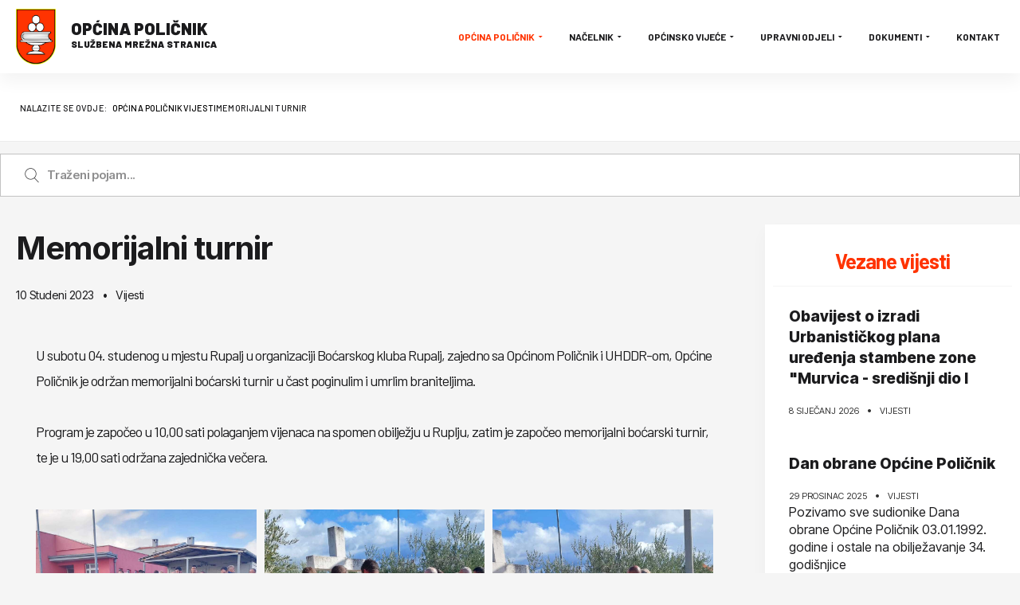

--- FILE ---
content_type: text/html; charset=utf-8
request_url: https://opcina-policnik.hr/vijesti/memorijalni-turnir
body_size: 23759
content:
<!DOCTYPE html><html prefix="og: http://ogp.me/ns#" xmlns="http://www.w3.org/1999/xhtml" lang="hr-hr" dir="ltr"><head><meta http-equiv="Content-Type" content="text/html;charset=UTF-8"> <meta name="viewport" content="width=device-width, initial-scale=1.0"> <meta charset="utf-8"><meta name="keywords" content="U subotu 04. studenog u mjestu Rupalj u organizaciji Boćarskog kluba Rupalj, zajedno sa Općinom Poličnik i UHDDR-om, Općine Poličnik je održan memorijalni boćarski turnir u čast poginulim i umrlim braniteljima."><meta name="description" content="U subotu 04. studenog u mjestu Rupalj u organizaciji Boćarskog kluba Rupalj, zajedno sa Općinom Poličnik i UHDDR-om, Općine Poličnik je održan memorijalni boćarski turnir u čast poginulim i umrlim braniteljima."><meta name="generator" content="Powered by Website Builder Gridbox"><title>Memorijalni turnir</title><link href="https://opcina-policnik.hr/vijesti/memorijalni-turnir" rel="canonical"><link href="//fonts.googleapis.com/css?family=Barlow:400,700,900,600,300,500%7CRoboto:300,700,900,500%7CInter+Tight:600,800,400%7CInter:700,400&amp;subset=latin,cyrillic,greek,latin-ext,greek-ext,vietnamese,cyrillic-ext&amp;display=swap" rel="stylesheet"><script type="application/json" class="joomla-script-options new">{"system.paths":{"root":"","rootFull":"https:\/\/opcina-policnik.hr\/","base":"","baseFull":"https:\/\/opcina-policnik.hr\/"},"csrf.token":"c7f2e07e97b4b87edda5d92b494de6fe"}</script><script src="https://opcina-policnik.hr/templates/gridbox/js/min/698d856767ed2da58930c2f95ede9d19.min.js?2.20.0.2"></script><script src="https://opcina-policnik.hr/index.php?option=com_gridbox&amp;task=editor.loadModule&amp;module=gridboxLanguage&amp;2.20.0.2"></script><script src="/index.php?option=com_gridbox&amp;task=editor.getItems&amp;id=600&amp;theme=9&amp;edit_type=&amp;view=page&amp;menuitem=101&amp;2026-01-20-11-54-30"></script><script type="application/ld+json">{"@context":"https://schema.org","@type":"BreadcrumbList","@id":"https://opcina-policnik.hr/#/schema/BreadcrumbList/17","itemListElement":[{"@type":"ListItem","position":1,"item":{"@id":"https://opcina-policnik.hr/","name":"Općina Poličnik"}},{"@type":"ListItem","position":2,"item":{"@id":"/vijesti","name":"Vijesti"}},{"@type":"ListItem","position":3,"item":{"name":"Memorijalni turnir"}}]}</script><link href="https://opcina-policnik.hr/images/favicon.ico" rel="shortcut icon" type="image/vnd.microsoft.icon"><link href="https://opcina-policnik.hr/templates/gridbox/css/min/19284efd29294b4976f5108ecab6a1d0.min.css?2026-01-16-20-51-34" rel="stylesheet" type="text/css"> <style type="text/css">/*/* Plugin Logo*/.ba-item-logo a { text-align: inherit;}.ba-logo-wrapper,.ba-logo-wrapper > a { line-height: 0; display: block;}/*/* Plugin Overlay Section*/.ba-item-overlay-section .ba-image-wrapper + .ba-button-wrapper { display: none;}.ba-item-overlay-section .ba-image-wrapper { cursor: pointer;}.ba-overlay-section-backdrop { padding: 0 !important;}.ba-overlay-section .animated { animation-fill-mode: both;}.ba-overlay-section-backdrop.lightbox.visible-section { left: 0;}.ba-overlay-section-backdrop .ba-overlay-section:not(.ba-container) > .ba-section { width: calc(100vw - 17px) !important;}.ba-overlay-section-backdrop .ba-section { flex-direction: column;}/* Overlay Section Button */.ba-overlay-section-backdrop.visible-section .ba-overlay-section { transform: none !important;}.ba-overlay-section-backdrop .ba-overlay-section { transition: transform .3s ease-in-out;}/* Overlay Section Lightbox */.ba-overlay-section-backdrop.lightbox .ba-overlay-section { align-items: center; display: flex; justify-content: center;}.ba-overlay-section-backdrop:not(.horizontal-bottom):not(.horizontal-top) .ba-section { height: auto !important; margin-left: auto; margin-right: auto;}.ba-overlay-section-backdrop.lightbox .ba-section { margin: 50px 0;}/* Overlay Section Vertical Right */.ba-overlay-section-backdrop.vertical-left > .ba-overlay-section >.ba-section,.ba-overlay-section-backdrop.vertical-right > .ba-overlay-section > .ba-section { min-height: 100vh !important;}.ba-overlay-section-backdrop.vertical-right { justify-content: flex-end;}.ba-overlay-section-backdrop.vertical-right > .ba-overlay-section { transform: translateX(100%);}/* Overlay Section Vertical Left */.ba-overlay-section-backdrop.vertical-left { justify-content: flex-start;}.ba-overlay-section-backdrop.vertical-left > .ba-overlay-section { transform: translateX(-100%);}/* Overlay Section Horizontal Top */.ba-overlay-section-backdrop.horizontal-bottom > .ba-overlay-section,.ba-overlay-section-backdrop.horizontal-top > .ba-overlay-section { margin: 0;}.ba-overlay-section-backdrop.horizontal-top > .ba-overlay-section { transform: translateY(-100%);}.ba-overlay-section-backdrop.horizontal-top { align-items: flex-start;}.ba-overlay-section-backdrop.horizontal-top .ba-container,.ba-overlay-section-backdrop.horizontal-bottom .ba-container { max-width: none;}.ba-overlay-section-backdrop.horizontal-top > .ba-overlay-section,.ba-overlay-section-backdrop.horizontal-top > .ba-overlay-section > .ba-section,.ba-overlay-section-backdrop.horizontal-bottom > .ba-overlay-section,.ba-overlay-section-backdrop.horizontal-bottom > .ba-overlay-section > .ba-section { width: 100% !important;}/* Overlay Section Horizontal Bottom */.ba-overlay-section-backdrop.horizontal-bottom { align-items: flex-end; justify-content: start;}.ba-overlay-section-backdrop.horizontal-bottom > .ba-overlay-section { transform: translateY(100%);}@media (-ms-high-contrast: active), (-ms-high-contrast: none){ .ba-overlay-section-backdrop.horizontal-bottom > .ba-overlay-section { margin-right: calc(0px - (100vw - 100%)); overflow-y: scroll; width: calc(100vw + (100vw - 100%))!important; }}@-moz-document url-prefix() { .ba-overlay-section-backdrop.horizontal-bottom > .ba-overlay-section { margin-right: calc(0px - (100vw - 100%)); overflow-y: scroll; width: calc(100vw + (100vw - 100%))!important; }}.ba-store-wishlist-backdrop,.ba-store-cart-backdrop,.ba-overlay-section-backdrop,.ba-lightbox-backdrop.lightbox-center { align-items: center; bottom: 0; box-sizing: border-box; display: flex; justify-content: center; left: 0; min-height: 100vh; opacity: 0; overflow: hidden; overflow-x: hidden; position: fixed; padding: 25px; right: 0; top: 0; transition: none; visibility: hidden; z-index: 99999999;}.ba-lightbox-backdrop.lightbox-center { padding: 50px 0; overflow-y: auto; right: -17px; }.ba-store-wishlist-backdrop,.ba-store-cart-backdrop { padding: 0;}.ba-store-wishlist-backdrop-out,.ba-store-cart-backdrop-out,.ba-overlay-section-backdrop.overlay-section-backdrop-out,.ba-lightbox-backdrop.lightbox-center.overlay-section-backdrop-out { transition: opacity .3s ease-in-out, visibility .1s .3s, left .1s .3s;}.ba-overlay-section-backdrop.lightbox:not(.visible-section).overlay-section-backdrop-out { left: 0!important; right: 0!important; transition: opacity .3s ease-in-out, visibility .1s .3s !important;}.ba-store-wishlist-backdrop,.ba-store-cart-backdrop,.ba-overlay-section-backdrop { align-items: baseline;}.ba-store-wishlist-opened .ba-store-wishlist-backdrop,.ba-store-cart-opened .ba-store-cart-backdrop,.lightbox-open .ba-lightbox-backdrop,.lightbox-open .ba-overlay-section-backdrop.visible-section { font-size: initial; letter-spacing: initial; line-height: initial; overflow: scroll; overflow-x: hidden;}.lightbox-open .ba-section:has(.row-with-intro-items) > .ba-overlay { z-index: 0;}.ba-not-default-header.ba-store-cart-opened .header,.ba-not-default-header.ba-store-wishlist-opened .header,.ba-store-wishlist-opened,.ba-store-cart-opened { width: calc(100% - var(--body-scroll-width));}.ba-wrapper.ba-lightbox.ba-container.sortabale-parent-node:before { bottom: 0; content: ""; cursor: move; left: 0; overflow: auto; position: absolute; right: 0; top: 0; z-index: 30;}.ba-store-wishlist-backdrop.ba-visible-store-wishlist,.ba-store-cart-backdrop.ba-visible-store-cart,.ba-overlay-section-backdrop.visible-section,.ba-lightbox-backdrop.visible-lightbox { font-size: initial; letter-spacing: initial; line-height: initial; opacity: 1; transition: opacity .3s ease-in-out; visibility: visible;}.ba-store-wishlist-backdrop.ba-visible-store-wishlist .ba-wishlist-checkout-row[data-exists="0"] { cursor: not-allowed;}.ba-store-wishlist-backdrop.ba-visible-store-wishlist .ba-wishlist-checkout-row[data-exists="0"] .ba-wishlist-add-all-btn { opacity: .25; pointer-events: none;}.ba-overlay-section-backdrop.lightbox:not(.visible-section) { left: 100% !important; pointer-events: none!important; right: auto!important;}.ba-overlay-section-backdrop .ba-overlay-section,.ba-lightbox-backdrop .ba-lightbox { margin: auto 0;}.ba-store-wishlist-close-wrapper,.ba-store-cart-close-wrapper,.close-overlay-section,.close-lightbox { height: 0; left: 15px; position: absolute; right: 10px; top: 0; z-index: 100;}.ba-store-wishlist-close-wrapper i,.ba-store-cart-close-wrapper i,.close-overlay-section i,.close-lightbox i { color: inherit; cursor: pointer; font-size: 2.25rem; margin-top: 10px;}.ba-store-wishlist-close-wrapper i,.ba-store-cart-close-wrapper i { color: var(--title);}.close-overlay-section i:hover,.close-lightbox i:hover,.ba-close-checkout-modal:hover,.ba-store-wishlist-close-wrapper i:hover,.ba-store-cart-close-wrapper i:hover,.ba-cart-product-quantity-cell i:hover { opacity: .5;}.ba-store-wishlist-backdrop > .ba-store-wishlist-close,.ba-modal-sm + .modal-backdrop,.ba-store-cart-backdrop > .ba-store-cart-close,.ba-overlay-section-backdrop > .ba-overlay-section-close,.ba-lightbox-backdrop > .ba-lightbox-close { bottom: 0; left: 0; position: fixed; right: 0; top: 0;}.ba-modal-sm + .modal-backdrop { background-color: var(--overlay); opacity: .05 !important; z-index: 999999 !important;}.ba-lightbox-backdrop:not(.visible-lightbox) .ba-lightbox,.ba-lightbox-backdrop:not(.visible-lightbox) .ba-cookies,.ba-overlay-section-backdrop.lightbox { left: 100% ;}/*/* Blog Plugin Search*/.ba-item-store-search,.ba-item-search { --shadow-horizontal: 0; --shadow-vertical: 0; --shadow-blur: 0; --shadow-spread: 0px; --shadow-color: rgba(0, 0, 0, 0);}.ba-item-store-search .ba-search-wrapper,.ba-item-search .ba-search-wrapper { align-items: center; box-sizing: border-box; box-shadow: var(--shadow-horizontal) var(--shadow-vertical) var(--shadow-blur) var(--shadow-spread) var(--shadow-color); display: inline-flex; width: 100%;}.ba-item-store-search .ba-search-wrapper:not(.after),.ba-item-search .ba-search-wrapper:not(.after) { flex-direction: row-reverse;}.ba-item-store-search .ba-search-wrapper input,.ba-item-search .ba-search-wrapper input { background: transparent !important; border: none !important; height: auto; margin: 0; outline: none !important; padding: 0; width: 100%;}.ba-item-store-search .ba-search-wrapper i,.ba-item-search .ba-search-wrapper i { pointer-events: none; margin: 0 10px;}.search-started .ba-item-search-result { opacity: 0;}.ba-search-wrapper input::placeholder { opacity: .5;}.ba-item-store-search-result .ba-blog-posts-wrapper p,.ba-item-search-result .ba-blog-posts-wrapper p { margin: 0 10px; }/* /* Live Search */.ba-live-search-results { background-color: #fff; border-radius: 6px; border: none; box-shadow: 0 25px 40px rgba(0,0,0,.15); box-sizing: border-box; display: none; left: var(--input-left); margin-left: 0; min-width: 700px; opacity: 0; overflow: hidden; padding: 0; position: absolute; top: var(--input-bottom); width: var(--input-width); z-index: 999999999 !important;}.ba-live-search-results .ba-live-search-body { box-sizing: border-box; display: flex; flex-direction: column; height: calc(var(--live-search-height) - 100px); justify-content: flex-start; max-height: 550px; min-height: 80px; overflow-y: auto; padding: 25px; scrollbar-color: #464646 transparent; scrollbar-width: thin;}.ba-live-search-show-all-btn { align-items: center; background: var(--primary) !important; color: #fff !important; cursor: pointer; display: flex; font-size: .875rem; font-weight: bold; justify-content: center; padding: 15px; transition: .3s;}@keyframes loading-spin { from { transform: rotate(0); } to { transform: rotate(360deg); }}.live-search-loading-data i { animation: loading-spin 1s linear infinite;}.live-search-loading-data i:before { content: '\f1b9'; font-family: 'balbooa-family';}.live-search-data-loaded i { pointer-events: all !important; cursor: pointer;}.live-search-data-loaded i:before { content: '\e04a'; font-family: 'balbooa-family';}.ba-live-search-product-title-cell { flex-grow: 1;}.ba-live-search-product-title-cell { padding-left: 15px;}.ba-live-search-product-row:first-child { padding-top: 0;}.ba-live-search-product-row:last-child { padding-bottom: 0;}.ba-live-search-product-price-cell { white-space: nowrap;}.ba-live-search-product-price-cell { white-space: nowrap;}.ba-live-search-product-row:first-child { padding-top: 0;}.ba-live-search-product-row:last-child { padding-bottom: 0;}.ba-live-search-body{ min-height: 255px;}.ba-live-search-product-price-cell { width: 80px;}@keyframes visible-live-search { from {transform: translateY(20px); opacity: 0;} to {transform: translateY(0);opacity: 1;}}.ba-live-search-results.visible-live-search-results { animation: visible-live-search .3s cubic-bezier(0.4,0,0.2,1) both;}@keyframes live-search-out { from {transform: translateY(0);opacity: 1;} to {transform: translateY(20px); opacity: 0;}}.ba-live-search-results.ba-live-search-out { animation: live-search-out .3s cubic-bezier(0.4,0,0.2,1) both;}.ba-live-search-results.ba-live-search-out,.ba-live-search-results.visible-live-search-results { animation: modal-sm-in .3s cubic-bezier(0.4,0,0.2,1) both; backface-visibility: hidden; display: block; line-height: initial;}.ba-wishlist-attachment,.ba-checkout-order-product-content-inner-cell + .ba-checkout-order-product-extra-options,.ba-live-search-product-content-inner-cell + .ba-live-search-product-content-inner-cell,.ba-wishlist-product-content-inner-cell + .ba-wishlist-product-extra-options,.ba-cart-product-content-inner-cell + .ba-cart-product-extra-options { margin-top: 20px;}.ba-wishlist-product-extra-options + .ba-wishlist-attachment{ margin-top: 0;}.ba-live-search-product-price-cell,.ba-store-cart-backdrop .ba-cart-product-price-cell { display: flex; flex-direction: column;}.ba-wishlist-product-price-cell { line-height: 3rem;}.ba-checkout-order-product-row,.ba-live-search-product-row,.ba-wishlist-product-row,.ba-cart-product-row { padding: 15px 0 ;}.ba-checkout-order-product-row:not(:last-child),.ba-live-search-product-row:not(:last-child),.ba-wishlist-product-row:not(:last-child),.ba-cart-product-row:not(:last-child) { border-bottom: 1px solid var(--border);}.ba-checkout-order-product-extra-option,.ba-checkout-order-product-row.row-fluid,.ba-checkout-order-product-content-inner-cell,.ba-live-search-product-content-inner-cell,.ba-live-search-product-row,.ba-wishlist-product-extra-option,.ba-wishlist-product-content-inner-cell,.ba-wishlist-product-row,.ba-cart-product-extra-option,.ba-cart-product-content-inner-cell,.ba-cart-product-row { align-items: flex-start; display: flex; }.ba-live-search-product-row[data-extra-count="0"],.ba-wishlist-product-row[data-extra-count="0"],.ba-cart-product-row[data-extra-count="0"] { align-items: center; }.ba-checkout-order-product-content-inner-cell,.ba-live-search-product-row,.ba-live-search-product-content-inner-cell,.ba-wishlist-product-content-inner-cell,.ba-cart-product-content-inner-cell { align-items: center;}.ba-checkout-order-product-content-cell,.ba-live-search-product-content-cell,.ba-wishlist-product-content-cell,.ba-cart-product-content-cell { align-items: center; display: flex; flex-wrap: wrap;}.ba-wishlist-attachment,.ba-checkout-order-product-extra-options-title,.ba-checkout-order-product-extra-options,.ba-checkout-order-product-extra-options-content,.ba-checkout-order-product-extra-option,.ba-checkout-order-product-extra-option-value,.ba-checkout-order-product-extra-options-title,.ba-checkout-order-product-content-inner-cell,.ba-live-search-product-content-inner-cell,.ba-wishlist-product-extra-options,.ba-wishlist-product-content-inner-cell,.ba-wishlist-product-extra-options-content,.ba-wishlist-product-extra-option,.ba-wishlist-product-extra-option-value,.ba-wishlist-product-extra-options-title,.ba-cart-product-extra-options,.ba-cart-product-content-inner-cell,.ba-cart-product-extra-options-content,.ba-cart-product-extra-option,.ba-cart-product-extra-option-value,.ba-cart-product-extra-options-title { width: 100%;}.ba-checkout-order-product-content-cell,.ba-live-search-product-content-cell,.ba-wishlist-product-content-cell,.ba-wishlist-product-extra-option-value,.ba-cart-product-extra-option-value,.ba-cart-product-content-cell { flex-grow: 1;}.ba-live-search-body,.ba-wishlist-products-list,.ba-cart-products-list { overflow: auto; padding: 0 50px; text-align: left;}.ba-live-search-results .ba-live-search-product-image-cell img,.ba-wishlist-product-image-cell img,.ba-checkout-order-product-image-cell img,.ba-cart-product-image-cell img { max-width: 75px; max-height: 75px;}.ba-live-search-results .ba-live-search-product-image-cell,.ba-wishlist-product-image-cell,.ba-cart-product-image-cell { position: relative;}.ba-live-search-results .ba-live-search-product-image-cell a,.ba-wishlist-product-image-cell a,.ba-cart-product-image-cell a { bottom: 0; left: 0; position: absolute; right: 0; top: 0;}.ba-empty-live-search,.ba-empty-cart-products-message,.ba-cart-product-row input[type="text"],.ba-cart-product-quantity-cell i,.ba-wishlist-price-wrapper,.ba-cart-price-wrapper { font-size: 1.125rem;}.ba-empty-live-search { align-items: center; display: flex; flex-grow: 1; font-size: .875rem; justify-content: center; text-align: center;}.ba-empty-live-search,.ba-empty-cart-products-message,.ba-cart-checkout-row.ba-cart-checkout-discount,.ba-wishlist-headline,.ba-cart-headline { line-height: 1.875rem;}.ba-checkout-order-form-section.ba-checkout-order-form-total-wrapper .ba-checkout-order-form-row-title > span,.ba-live-search-product-price-cell,.ba-live-search-price-wrapper,.ba-wishlist-sale-price-wrapper,.ba-cart-price-wrapper,.ba-cart-sale-price-wrapper,.ba-cart-product-title,.ba-wishlist-product-info,.ba-cart-product-info { line-height: normal;}.ba-live-search-sale-price-wrapper,.ba-cart-sale-price-wrapper,.ba-wishlist-sale-price-wrapper { text-decoration: line-through;}.ba-checkout-order-product-extra-options,.ba-wishlist-product-extra-options,.ba-cart-product-extra-options,.ba-live-search-product-title,.ba-checkout-order-product-title,.ba-wishlist-product-title,.ba-cart-product-title { display: flex;}.ba-checkout-order-product-info > span,.ba-live-search-price-currency,.ba-checkout-order-price-currency,.ba-cart-subtotal .store-currency-symbol,.ba-wishlist-price-currency,.ba-cart-price-currency,.ba-wishlist-product-info > span,.ba-cart-product-info > span { margin-right: 5px;}.ba-checkout-order-product-extra-options-title,.ba-checkout-order-product-extra-option-title,.ba-wishlist-product-extra-options-title,.ba-wishlist-product-extra-option-title,.ba-cart-product-extra-options-title,.ba-checkout-order-product-extra-option-title,.ba-wishlist-product-extra-option-title,.ba-cart-product-extra-option-title,.ba-empty-live-search,.ba-live-search-price-wrapper,.ba-live-search-product-title a,.ba-empty-cart-products-message,.ba-wishlist-checkout-title,.ba-cart-checkout-title,.ba-cart-product-title,.ba-wishlist-product-title a,.ba-cart-product-title a,.ba-wishlist-price-wrapper,.ba-cart-price-wrapper { color: var(--title); font-weight: bold;}.ba-live-search-product-price-cell,.ba-live-search-product-title a,.ba-live-search-price-wrapper,.ba-wishlist-product-title a,.ba-store-cart .ba-cart-product-title a { font-size: 1rem;}.ba-live-search-product-title a,.ba-wishlist-product-title a,.ba-store-cart .ba-cart-product-title a { color: var(--title); transition: opacity .3s;}.ba-live-search-product-category a:hover,.ba-live-search-product-category a { font-size: .875rem; color: var(--subtitle); transition: opacity .3s;}.ba-live-search-product-category a:hover,.ba-live-search-product-title a:hover,.ba-wishlist-product-title a:hover,.ba-store-cart .ba-cart-product-title a:hover { opacity: .5;}.ba-live-search-results .ba-live-search-product-image-cell,.ba-wishlist-product-image-cell,.ba-checkout-order-product-image-cell,.ba-cart-product-image-cell { align-items: center; display: flex; justify-content: center; margin-right: 10px; max-width: 85px; min-height: 75px; min-width: 85px;}.ba-live-search-product-title-cell,.ba-cart-product-title-cell { flex-grow: 1; width: 225px;}.ba-live-search-add-to-cart-cell > span:hover,.ba-wishlist-add-to-cart-cell > span:not(.ba-wishlist-empty-stock):hover,.ba-cart-checkout-row.ba-cart-checkout-promo-code .ba-cart-apply-promo-code:hover,.ba-wishlist-add-all-btn:hover,.ba-cart-checkout-btn:hover { background-color: var(--hover); color: var(--title-inverse);}.ba-live-search-show-all-btn:hover,.ba-live-search-add-to-cart-btn:hover,.ba-wishlist-add-to-cart-cell > span:not(.ba-wishlist-empty-stock):hover { background-color: var(--hover) !important;}.ba-live-search-results .ba-live-search-body::-webkit-scrollbar,.ba-wishlist-products-list::-webkit-scrollbar,.ba-cart-products-list::-webkit-scrollbar { width: 6px;}.ba-live-search-results .ba-live-search-body::-webkit-scrollbar-thumb,.ba-wishlist-products-list::-webkit-scrollbar-thumb,.ba-cart-products-list::-webkit-scrollbar-thumb { background: #ddd; border-radius: 6px;}.ba-cart-products-list { scrollbar-width: thin; scrollbar-color: #464646 transparent;}.ba-wishlist-attachment .post-intro-image { background-position: center; background-size: cover; border-radius: 3px; box-sizing: border-box; display: inline-block; height: 50px; margin: 0 15px 0 0; min-width: 50px; vertical-align: middle; width: 50px;}.ba-wishlist-attachment .attachment-title { color: var(--text); font-size: .75rem; line-height: 1.5rem;}.ba-wishlist-attachment { display: flex; align-items: center;}.ba-wishlist-attachment i { font-size: 1.5rem; margin-right: 10px; pointer-events: none; transition: all .3s;}/*/* Plugin Simple Gallery*/.gridbox-gallery-wrapper { display: grid;}.simple-gallery-masonry-layout { grid-row-gap: 20px; grid-column-gap: 20px; grid-auto-rows: 0px;}.ba-gridbox-gallery-image .ba-simple-gallery-image { background: inherit; transition-duration: inherit;}.ba-item-simple-gallery .ba-gridbox-gallery-image > * { transition-delay: 0s !important;}.ba-item-field-simple-gallery .ba-gridbox-gallery-image { transition: opacity 0.3s linear;}.ba-item-field-simple-gallery .ba-gridbox-gallery-image:hover { opacity: .85;}.ba-gridbox-gallery-image { background-position: center; background-size: cover; box-sizing: border-box; display: inline-block; position: relative;}.ba-gridbox-gallery-image img { max-height: 100%; opacity: 0;}.simple-gallery-masonry-layout .ba-gridbox-gallery-image img { max-height: initial;}.ba-item-overlay-section,.ba-item-image { line-height: 0 !important;}.ba-image-wrapper > a,.ba-image-wrapper { line-height: 0; display: block;}.ba-image-wrapper { box-sizing: border-box; max-width: 100%;}.ba-image-wrapper img.ba-lightbox-item-image { cursor: zoom-in;}.ba-item-image-field .ba-image-wrapper,.ba-item-overlay-section .ba-image-wrapper,.ba-item-image .ba-image-wrapper { display: inline-block; position: relative;}.ba-item-image-field .ba-image-wrapper img,.ba-item-overlay-section .ba-image-wrapper img,.ba-item-image .ba-image-wrapper img { width: 100% !important;}.ba-image-item-caption,.ba-simple-gallery-caption { opacity: 0;}.ba-item-image .ba-image-wrapper.visible-image-caption .ba-image-item-caption,.ba-item-overlay-section .ba-image-wrapper:hover .ba-image-item-caption,.ba-item-image .ba-image-wrapper:hover .ba-image-item-caption,.ba-gridbox-gallery-image:hover .ba-simple-gallery-caption { opacity: 1;}.ba-item-image .ba-image-wrapper.visible-image-caption .ba-image-item-caption,.ba-item-image .ba-image-wrapper.visible-image-caption:hover img { transform: none !important;}.ba-item-overlay-section img,.ba-image-item-caption,.ba-item-image .ba-image-wrapper img,.ba-image-item-caption .ba-caption-overlay,.ba-gridbox-gallery-image .ba-caption-overlay,.ba-simple-gallery-caption { transition-duration: var(--transition-duration); transition-property: all;}.ba-image-item-caption,.ba-image-item-caption .ba-caption-overlay,.ba-simple-gallery-image,.ba-simple-gallery-caption .ba-caption-overlay,.ba-simple-gallery-caption { bottom: 0; display: flex; flex-direction: column; justify-content: center; left: 0; padding: 20px; position: absolute; right: 0; top: 0;}.ba-btn-transition + .ba-image-item-caption { pointer-events: none;}.ba-image-item-caption .ba-caption-overlay,.ba-simple-gallery-image { padding: 0;}.ba-item .ba-image-wrapper,.ba-item-simple-gallery .ba-gridbox-gallery-image { overflow: hidden; transform: translate3d(0, 0, 0);}.ba-image-item-caption *:not(.ba-caption-overlay),.ba-simple-gallery-caption *:not(.ba-caption-overlay){ z-index: 1;}/*/* Main menu*/.main-menu > .add-new-item,.close-menu,.open-menu { display: none;}.mod-menu__sub,.nav-child { transition: all .5s ease;}.nav { margin: 0;}.main-menu .nav { font-size: 0; letter-spacing: 0; line-height: 0; list-style: none; margin-bottom: 0; padding-left: 0;}.main-menu .nav > li { display: inline-block; float: none; overflow: visible; text-decoration: none;}.vertical-menu .main-menu .nav > li { overflow: visible;}.main-menu .nav > li > a,.main-menu .nav > li > span { background: transparent; display: block;}.main-menu .nav > li > a:hover,.main-menu .nav > li > a:focus { background: transparent;}.mod-menu__sub,.nav-child { padding: 0; width: 250px;}li.deeper > span i.ba-icon-caret-right,li.deeper > a i.ba-icon-caret-right { color: inherit; font-size: inherit; line-height: inherit; padding: 0 5px;}.vertical-menu li.deeper > span i.ba-icon-caret-right,.vertical-menu li.deeper > a i.ba-icon-caret-right,.nav > li li.deeper > span i.ba-icon-caret-right,.nav > li li.deeper > a i.ba-icon-caret-right { float: right;}@-moz-document url-prefix() { .nav li.deeper > span i.ba-icon-caret-right, .nav li.deeper > a i.ba-icon-caret-right { float: right; } li.deeper > span i.ba-icon-caret-right, li.deeper > a i.ba-icon-caret-right { display: block; float: none; position: static; text-align: right; }}.deeper.parent > .mod-menu__sub,.deeper.parent > .nav-child { display: none;}.nav > .deeper.parent > .mod-menu__sub,.nav > .deeper.parent > .nav-child { padding: 0; position: absolute; z-index: 20;}.mod-menu__sub li > span,.mod-menu__sub li > a,.nav-child li > span,.nav-child li > a { display: block; padding: 10px 20px;}.mod-menu__sub > .deeper,.nav-child > .deeper { position: relative;}.mod-menu__sub li,.nav-child li { text-decoration: none; list-style: none;}.mod-menu__sub > .deeper > .mod-menu__sub.show-menu,.nav-child > .deeper > .nav-child.show-menu,.mod-menu__sub > .deeper > .mod-menu__sub.show-menu,.nav-child > .deeper > .nav-child.show-menu,.mod-menu__sub > .deeper:hover > .mod-menu__sub,.nav-child > .deeper:hover > .nav-child { left: 100%; position: absolute; top: 0px;}.mod-menu__sub > .deeper > .mod-menu__sub.show-menu,.nav-child > .deeper > .nav-child.show-menu,.nav > .deeper.parent > .mod-menu__sub.show-menu, .nav > .deeper.parent > .nav-child.show-menu,.nav li > .tabs-content-wrapper .ba-section { box-sizing: border-box !important;}.nav li.deeper > .mod-menu__sub.show-menu, .nav li.deeper > .nav-child.show-menu,.nav li > .tabs-content-wrapper.show-menu,.megamenu-editing.megamenu-item > .tabs-content-wrapper .ba-section,.nav li.deeper:hover > .mod-menu__sub, .nav li:hover > .tabs-content-wrapper .ba-section, .nav li.deeper:hover > .nav-child { animation-fill-mode: none; animation-delay: 0s; box-sizing: border-box; display: block;}.megamenu-item.megamenu-editing >.tabs-content-wrapper,.megamenu-item:hover >.tabs-content-wrapper, .megamenu-item > .tabs-content-wrapper.show-menu, .deeper.parent > .show-menu { display: block !important;}.megamenu-editing.megamenu-item > .tabs-content-wrapper .ba-section { box-sizing: border-box !important;}li.deeper >span,li.deeper > a { position: relative;}.ba-menu-backdrop { background-color: rgba(0,0,0, .1); bottom: 0; display: none; left: 0; position: fixed; right: 0; top: 0; z-index: 1;}.dropdown-left-direction { right: 0;}.child-dropdown-left-direction,.dropdown-left-direction ul { right: 100%; left: auto !important;}.dropdown-top-direction { transform: translateY(calc( 0px - var(--dropdown-top-diff) - 25px)); top: auto !important;}/* Menu With Icon */.ba-item-main-menu .nav li span i.ba-menu-item-icon,.ba-item-main-menu .nav li a i.ba-menu-item-icon,.menu li span i.ba-menu-item-icon,.menu li a i.ba-menu-item-icon { color: inherit; line-height: 0; margin-right: 10px; text-align: center; vertical-align: middle; width: 1em;}/* Megamenu */.megamenu-item .ba-section { max-width: 100%;}.megamenu-item > .mod-menu__sub,.ba-menu-wrapper > .tabs-content-wrapper,.megamenu-item > .tabs-content-wrapper,.megamenu-item > .nav-child { display: none !important; z-index: 999;}.row-with-megamenu .megamenu-editing.megamenu-item > .tabs-content-wrapper,.megamenu-item:hover >.tabs-content-wrapper,.megamenu-item >.tabs-content-wrapper.show-menu, { display: block !important;}.megamenu-item >.tabs-content-wrapper { position: absolute; top: 100%;}.vertical-menu .megamenu-item >.tabs-content-wrapper.ba-container { top: 0;}.megamenu-item >.tabs-content-wrapper:not(.ba-container) { max-width: none !important;}.megamenu-item >.tabs-content-wrapper:not(.ba-container) .ba-section { width: 100% !important;}.megamenu-item >.tabs-content-wrapper.ba-container:not(.megamenu-center) { margin: 0 !important;}.megamenu-item >.tabs-content-wrapper.ba-container { width: auto !important; max-width: none;}.mod-menu__sub > .megamenu-item .ba-icon-caret-right,.mod-menu__sub > .megamenu-item >.tabs-content-wrapper,.nav-child > .megamenu-item .ba-icon-caret-right,.nav-child > .megamenu-item >.tabs-content-wrapper { display: none !important;}.megamenu-item .ba-section { min-height: 50px;}/* Vertical layout menu */.vertical-menu .main-menu .nav > li { display: block; position: relative;}.vertical-menu .main-menu .nav > li.deeper.parent > .mod-menu__sub,.vertical-menu .megamenu-item > .tabs-content-wrapper.ba-container,.vertical-menu .main-menu .nav > li.deeper.parent > .nav-child { margin-left: 100% !important;}.vertical-menu .megamenu-item >.tabs-content-wrapper.ba-container.megamenu-center { padding: 0 !important; top: auto;}.vertical-menu .main-menu .nav > li.megamenu-item { align-items: center; display: flex;}.vertical-menu .main-menu .nav > li> span,.vertical-menu .main-menu .nav > li> a { width: 100%; box-sizing: border-box;}.vertical-menu .main-menu .nav > li .mod-menu__sub,.vertical-menu .main-menu .nav > li .nav-child { top: 0;}.megamenu-item > .tabs-content-wrapper { margin-left: calc(var(--menu-item-left-offset) * -1) !important;}.megamenu-item > .tabs-content-wrapper.ba-container { margin-left: 0 !important;}.megamenu-item > .tabs-content-wrapper.ba-container.megamenu-center { margin-left: calc(var(--menu-item-width) / 2 - var(--megamenu-width) / 2 - 50px) !important;}.ba-hamburger-menu >.main-menu .ba-overlay { z-index: -1;}.ba-menu-wrapper:not(.vertical-menu) .nav > li.deeper > span i.ba-icon-caret-right:before,.ba-menu-wrapper:not(.vertical-menu) .nav > li.deeper > a i.ba-icon-caret-right:before,.ba-menu-wrapper:not(.vertical-menu) .menu > li.deeper > span i.ba-icon-caret-right:before,.ba-menu-wrapper:not(.vertical-menu) .menu > li.deeper > a i.ba-icon-caret-right:before { display: block; transform: rotate(90deg);}.vertical-menu .nav > .megamenu-item > span:after,.vertical-menu .nav > .megamenu-item > a:after,.vertical-menu .nav > .deeper.parent > span:after,.vertical-menu .nav > .deeper.parent > a:after,.vertical-menu .menu > .megamenu-item > span:after,.vertical-menu .menu > .megamenu-item > a:after,.vertical-menu .menu > .deeper.parent > span:after,.vertical-menu .menu > .deeper.parent > a:after { transform: rotate(-90deg);}/* Collapsible Vertical Menu*/.collapsible-vertical-submenu.vertical-menu .main-menu .nav > li.deeper.parent > .mod-menu__sub,.collapsible-vertical-submenu.vertical-menu .main-menu .nav > .deeper.parent .mod-menu__sub,.collapsible-vertical-submenu.vertical-menu .main-menu .nav > .deeper.parent .nav-child, .collapsible-vertical-submenu.vertical-menu .main-menu .menu > .deeper.parent .mod-menu__sub, .collapsible-vertical-submenu.vertical-menu .main-menu .menu > .deeper.parent .nav-child { box-sizing: border-box; display: none!important; margin-left: 0 !important; margin-top: 0; position: static; transform: none !important; width: 100% !important;}@keyframes visible-nav-child { 0% {max-height: 0; overflow: hidden;opacity: 0;} 99%{max-height: 400vh; overflow: visible; opacity: 1;} 100%{max-height: 400vh; overflow: visible; opacity: 1;}}.collapsible-vertical-submenu.vertical-menu .main-menu .nav .deeper.parent:not(:hover) > .show-menu,.collapsible-vertical-submenu.vertical-menu .main-menu .menu .deeper.parent:not(:hover) > .show-menu,.collapsible-vertical-submenu.vertical-menu .main-menu .menu .deeper.parent.visible-nav-child >.mod-menu__sub, .collapsible-vertical-submenu.vertical-menu .main-menu .menu .deeper.parent.visible-nav-child > .nav-child,.collapsible-vertical-submenu.vertical-menu .main-menu .nav .deeper.parent.visible-nav-child > ul.mod-menu__sub, .collapsible-vertical-submenu.vertical-menu .main-menu .nav .deeper.parent.visible-nav-child > .tabs-content-wrapper, .collapsible-vertical-submenu.vertical-menu .main-menu .nav .deeper.parent.visible-nav-child > ul.nav-child { animation: visible-nav-child .5s linear both!important; display: block!important; overflow: visible;}.collapsible-vertical-submenu.vertical-menu .deeper.parent.hidden-nav-child > ul.mod-menu__sub, .collapsible-vertical-submenu.vertical-menu .deeper.parent.hidden-nav-child > .tabs-content-wrapper, .collapsible-vertical-submenu.vertical-menu .deeper.parent.hidden-nav-child > ul.nav-child,.collapsible-vertical-submenu.vertical-menu .deeper.parent:not(.visible-nav-child) > ul.mod-menu__sub, .collapsible-vertical-submenu.vertical-menu .deeper.parent:not(.visible-nav-child) > .tabs-content-wrapper, .collapsible-vertical-submenu.vertical-menu .deeper.parent:not(.visible-nav-child) > ul.nav-child { display: none!important;}.collapsible-vertical-submenu.vertical-menu .main-menu .nav .deeper.parent:not(:hover):has(.show-menu) > span i:not(.ba-menu-item-icon):before,.collapsible-vertical-submenu.vertical-menu .main-menu .nav .deeper.parent:not(:hover):has(.show-menu) > a i:not(.ba-menu-item-icon):before,.collapsible-vertical-submenu.vertical-menu .main-menu .menu .deeper.parent:not(:hover):has(.show-menu) > span i:not(.ba-menu-item-icon):before,.collapsible-vertical-submenu.vertical-menu .main-menu .menu .deeper.parent:not(:hover):has(.show-menu) > a i:not(.ba-menu-item-icon):before,.collapsible-vertical-submenu.vertical-menu .deeper.parent.visible-nav-child > span i:not(.ba-menu-item-icon):before, .collapsible-vertical-submenu.vertical-menu .deeper.parent.visible-nav-child > a i:not(.ba-menu-item-icon):before { transform: rotate(90deg);}.collapsible-vertical-submenu.vertical-menu .deeper.parent > span i:before, .collapsible-vertical-submenu.vertical-menu .deeper.parent > a i:before { align-items: center; display: inline-flex; justify-content: center; transition: all .15s linear; width: 1em;}/*/* Plugin Headline*/.ba-item-headline .headline-wrapper > * > span { display: inline-block; white-space: nowrap;}@keyframes notification-in { from {bottom: 0; transform: translateY(100%); opacity: 0;}}#system-message { animation: notification-in .4s cubic-bezier(.25,.98,.26,.99) both; border-radius: 6px; border: none; bottom: 50px; box-shadow: 0 10px 30px rgba(0,0,0,0.3); color: #fff; display: block; opacity: 1; overflow: hidden; padding: 0; position: fixed; right: 50px; text-shadow: none; visibility: visible; z-index: 1510;}#system-message-container .alert { background: #02adea; display: inline-block; padding: 40px 25px; width: 250px;}#system-message-container .alert.alert-warning,#system-message-container .alert.alert-danger,#system-message-container .alert.alert-error { background-color: #ff776f;;}#system-message .alert-heading { color: #fff; display: block; font-size: .875rem; font-weight: bold; letter-spacing: 0; line-height: 1rem; margin: 0 0 15px !important; text-align: left; text-decoration: none; text-transform: uppercase;}#system-message > div .alert-message { color: #fff; font-size: .875rem; font-weight: 500; line-height: 1.5rem; margin: 0; opacity: .6; word-break: break-word;}#system-message .alert:before,#system-message .close { color: #fff; opacity: 1; padding: 8px; position: absolute; right: 5px; text-shadow: none; top: 0; opacity: 0;}#system-message > .alert:before { content: '\e04a'; display: inline-block; font: normal normal normal 24px/1 'balbooa-family'; opacity: 1; padding: 13px 10px;}/*/* Plugin Sticky Header*/.ba-sticky-header { display: none; position: fixed; top: 0;}.ba-sticky-header.visible-sticky-header { display: block; left: 0; max-width: 100%; right: 0; z-index: 45;}.ba-store-cart-opened .header:not(.sidebar-menu) .ba-sticky-header.visible-sticky-header,.ba-store-wishlist-opened .header:not(.sidebar-menu) .ba-sticky-header.visible-sticky-header { max-width: calc(100vw - var(--body-scroll-width));}.ba-store-cart-opened .sidebar-menu .ba-sticky-header.visible-sticky-header,.ba-store-wishlist-opened .sidebar-menu .ba-sticky-header.visible-sticky-header { max-width: calc(100vw - var(--sidebar-menu-width) - var(--body-scroll-width));}.sticky-header-opened .ba-sticky-header-parent { z-index: 999999 !important;}.sticky-header-opened .header.ba-sticky-header-parent { z-index: 9999999 !important;}.sticky-header-opened .ba-sticky-header-parent ~ .ba-comments-modal { z-index: 99999999;}/* ======================================================================== Default Joomla ========================================================================== */.icon-edit:before { content: "\f1c6"; font-family: 'balbooa-family' !important; font-size: 1.125rem;}.btn-link ~ [role="tooltip"] { background: #2c2c2c; border-radius: 4px; box-shadow: 0 10px 30px rgb(0 0 0 / 30%); color: #ffffff8f; font-size: .75rem; font-weight: 500; line-height: 1.5rem; margin: 0; max-width: 200px; opacity: 0; padding: 20px; pointer-events: none; position: absolute !important; text-align: left; transition: opacity .3s; width: auto; z-index: 100000;}.btn-link:hover ~ [role="tooltip"] { opacity: 1;}.btn.btn-link { color: #363637; background-color: #e6e6e6; display: inline-flex; align-items: center;}.btn.btn-link .icon-edit { margin-right: 10px !important;}button [class*="icon"] { display: none !important;}.modal-footer:before,.modal-footer:after,.row:before,.row:after,.pager:before,.pager:after,.form-horizontal .control-group:before,.form-horizontal .control-group:after,.navbar-inner:before,.navbar-inner:after,.nav-pills:before,.nav-pills:after,.thumbnails:before,.thumbnails:after,.clearfix:before,.clearfix:after { display: table; content: ""; line-height: 0;}.modal-footer:after,.row:after,.pager:after,.form-horizontal .control-group:after,.navbar-inner:after,.nav-pills:after,.thumbnails:after,.clearfix:after { clear: both;}ul.inline > li,ol.inline > li { display: inline-block;}[class*="span"] { min-height: 1px;}input[class*="span"],select[class*="span"],textarea[class*="span"],.uneditable-input[class*="span"],.row-fluid input[class*="span"],.row-fluid select[class*="span"],.row-fluid textarea[class*="span"],.row-fluid .uneditable-input[class*="span"] { float: none; margin-left: 0;}.page-header { margin: 18px 0 27px; padding-bottom: 8px;}.dl-horizontal dt { clear: left; float: left; overflow: hidden; padding: 5px 0; text-align: right; text-overflow: ellipsis; white-space: nowrap; width: 160px;}.dl-horizontal dd { margin-left: 180px; padding: 5px 0;}.breadcrumb { margin: 10px 0;}body:not(.com_gridbox) .body { margin: 100px 0;}body:not(.com_gridbox) .body .main-body { box-sizing: border-box; margin: 0 auto; max-width: 100%;}body:not(.com_gridbox) .hidden { display: none; visibility: hidden;}.pull-right { float: right;}.pull-left { float: left;}.visible-phone,.visible-tablet,.hidden-desktop { display: none !important;}.visible-desktop { display: inherit !important;}.center *,.center,.table td.center,.table th.center { text-align: center;}[class^="icon-"]:not(.ba-settings-group):not(.ba-tabs-wrapper):not(.add-on):not(.accordion):not(.modal-backdrop):not(.minicolors-input),[class*=" icon-"]:not(.ba-settings-group):not(.ba-tabs-wrapper):not(.add-on):not(.accordion):not(.modal-backdrop):not(.minicolors-input) { display: inline-block; font-size: 0.8em; height: 14px; line-height: .875rem; margin-right: .2em; vertical-align: baseline; width: 14px;}.fade { opacity: 0; transition: opacity .15s linear;}.fade.in { opacity: 1;}.element-invisible { border: 0; height: 1px; margin: 0; overflow: hidden; padding: 0; position: absolute; width: 1px;}/* Navigation */.nav > li > a { display: block;}.nav > li > a:hover,.nav > li > a:focus { text-decoration: none;}.nav > li > a > img { max-width: none;}.nav > .pull-right { float: right;}.navbar-inner { background-color: #f5f5f5; border-radius: 4px; border: 1px solid #f3f3f3; min-height: 40px; padding-left: 20px; padding-right: 20px;}.navbar .nav.pull-right { float: right; margin-right: 0;}.navbar .nav { display: block; float: left; left: 0; margin: 0 10px 0 0; position: relative;}.dropdown-menu.pull-right,.pull-right > .dropdown-menu ,.navbar .pull-right > li > .dropdown-menu,.navbar .nav > li > .dropdown-menu.pull-right { left: auto; right: 0;}.navbar .nav > li > .dropdown-menu:after { border-bottom: 6px solid #fff; border-left: 6px solid transparent; border-right: 6px solid transparent; content: ''; display: inline-block; left: 10px; position: absolute; top: -6px;}.navbar .pull-right > li > .dropdown-menu:after,.navbar .nav > li > .dropdown-menu.pull-right:after { left: auto; right: 13px;}.navbar .nav > li > .dropdown-menu:before { border-left: 7px solid transparent; border-right: 7px solid transparent; border-bottom: 7px solid #f3f3f3; content: ''; display: inline-block; left: 9px; position: absolute; top: -7px;}.navbar .pull-right > li > .dropdown-menu:before,.navbar .nav > li > .dropdown-menu.pull-right:before { left: auto; right: 12px;}.nav-tabs > li > a,.nav-pills > li > a { line-height: .875rem; margin-right: 2px; padding-left: 10px; padding-right: 10px;}.nav-tabs { border-bottom: 1px solid #f3f3f3;}.nav-tabs > li > a { border-radius: 4px 4px 0 0; border: 1px solid transparent; line-height: 1.125rem; padding: 10px;}.nav-tabs > .active > a,.nav-tabs > .active > a:hover,.nav-tabs > .active > a:focus { background-color: #fff; border: 1px solid #f3f3f3; border-bottom-color: transparent; color: #555; cursor: default;}.nav-tabs.nav-stacked > li > a { border-radius: 0;}.nav-pills.nav-stacked > li > a { margin-bottom: 3px;}.nav-pills.nav-stacked > li:last-child > a { margin-bottom: 1px;}.nav-stacked > li { float: none;}.nav-stacked > li > a { margin-right: 0;}.nav-tabs.nav-stacked { border-bottom: 0;}.thumbnails { list-style: none; margin-left: -20px;}.row-fluid .thumbnails { margin-left: 0;}.thumbnails > li { float: left; margin-bottom: 18px; margin-left: 20px;}.com_media .thumbnails > li a { color: #818fa1;}.com_media { font-size: .875rem; font-weight: 400; line-height: 1.125rem;}.pull-right.item-image { margin: 0 0 20px 20px;}.pull-left.item-image { margin: 0 20px 20px 0;}.label,.badge { background-color: #fafafa; border-radius: 3px; color: #363637; display: inline-block; font-size: .875rem; letter-spacing: 0; line-height: .875rem; padding: 10px 15px; vertical-align: middle; white-space: nowrap;}.badge { padding: 5px; background-color: #e6e6e6}.label:empty,.badge:empty { display: none;}.small { font-size: 0.7em;}/* Modal */div.modal { background-color: #fff; border-radius: 6px; box-shadow: 0 15px 40px rgba(0,0,0,.15); left: 50%; margin-left: -40%; outline: none; position: fixed; top: 5%; width: 80%; z-index: 1050;}body:not(.com_gridbox) .modal-body { width: 98%; position: relative; max-height: 400px; padding: 1%;}div.modal.fade { transition: opacity .3s linear, top .3s ease-out; top: -25%;}div.modal.fade.in { top: 5%;}.well { border: none; margin-bottom: 20px; min-height: 20px; padding: 19px;}.thumbnails-media .imgFolder span { line-height: 5.625rem !important; font-size: 2.375rem !important; margin: 0; width: auto!important;}.container-popup { padding: 28px 10px 10px 10px;}.modal-header { padding: 10px 20px;}.modal-header h3 { margin: 0; text-align: left;}button.close { -webkit-appearance: none; background: transparent; border: 0; cursor: pointer;}.modal-footer { border-top: 1px solid #f3f3f3; margin-bottom: 0; padding: 15px; text-align: right;}.modal-footer .btn + .btn { margin-left: 5px; margin-bottom: 0;}.modal-footer .btn-group .btn + .btn { margin-left: -1px;}.modal-footer .btn-block + .btn-block { margin-left: 0;}/* Modal Backdrop */body:not(.com_gridbox) .modal-backdrop { background-color: #000; bottom: 0; left: 0; position: fixed; right: 0; top: 0; z-index: 1040;}.modal-backdrop.fade { opacity: 0;}body:not(.com_gridbox) .modal-backdrop.in,body:not(.com_gridbox) .modal-backdrop.fade.in { opacity: 0.8;}/* Datepicker */.datepicker-dropdown.datepicker-orient-top:before { border-top-color: #f3f3f3;}.datepicker-dropdown.dropdown-menu { min-width: 250px;}/* Radio / Checkbox */.radio,.checkbox { min-height: 18px; padding-left: 20px;}.radio input[type="radio"],.checkbox input[type="checkbox"] { margin-left: -20px;}#modlgn-remember { margin: 0 5px; vertical-align: bottom;}.controls > .radio:first-child,.controls > .checkbox:first-child { padding-top: 5px;}.radio.inline,.checkbox.inline { display: inline-block; margin-bottom: 0; padding-top: 5px; vertical-align: middle; width: auto;}.radio.inline + .radio.inline,.checkbox.inline + .checkbox.inline { margin-left: 10px;}.radio.btn-group input[type=radio] { display: none;}.radio.btn-group > label:first-of-type { border-bottom-left-radius: 4px; border-top-left-radius: 4px; margin-left: 0;}fieldset.radio.btn-group { padding-left: 0;}select,.btn-group input,.filters.btn-toolbar input,.form-search input,.form-search textarea,.form-search select,.form-search .help-inline,.form-search .uneditable-input,.form-search .input-prepend,.form-search .input-append,.form-inline input,.form-inline textarea,.form-inline select,.form-inline .help-inline,.form-inline .uneditable-input,.form-inline .input-prepend,.form-inline .input-append,.form-horizontal input,.form-horizontal textarea,.form-horizontal select,.form-horizontal .help-inline,.form-horizontal .uneditable-input,.form-horizontal .input-prepend,.form-horizontal .input-append { display: inline-block; font-size: inherit; margin-bottom: 0; vertical-align: middle;}.form-inline label { display: inline-block;}.dropdown-menu .form-inline input { width: auto;}/* Control Group */.control-group { margin-bottom: 9px; display: flex; flex-direction: column;}.control-group label{ text-align: left;}.control-group select,.control-group input { flex-grow: 1; margin-bottom: 0;}.control-group .controls textarea,.control-group .controls select,.control-group .controls input{ width: 100%;}.control-group .input-group input { width: auto;}.control-group button { white-space: nowrap;}.field-calendar .input-group { display: flex;}.accordion-button { align-items: center; background-color: transparent; border-radius: 0; border: 1px solid #f3f3f3; color: #22262a; display: flex; font-size: 1rem; overflow-anchor: none; padding: 1rem 1.25rem; position: relative; transition: color .15s ease-in-out,background-color .15s ease-in-out,border-color .15s ease-in-out,box-shadow .15s ease-in-out,border-radius .15s ease; width: 100%;}legend + .control-group { margin-top: 18px; -webkit-margin-top-collapse: separate;}.form-horizontal .control-group { margin-bottom: 18px;}.form-horizontal .controls { margin-left: 180px;}.logout .form-horizontal .controls { margin-left: 0;}.controls > .nav { margin-bottom: 20px;}.control-group .control-label { float: left; line-height: 2em; padding-top: 5px; text-align: right; width: 160px;}.form-vertical .control-label { float: none; padding-right: 0; padding-top: 0; text-align: left; width: auto;}body:not(.com_gridbox) .btn-group input,body:not(.com_gridbox) .form-inline input,body:not(.com_gridbox) .form-vertical .controls input { font-size: 1.125rem;}.form-horizontal .help-block { margin-bottom: 0;}.form-horizontal input + .help-block,.form-horizontal select + .help-block,.form-horizontal textarea + .help-block,.form-horizontal .uneditable-input + .help-block,.form-horizontal .input-prepend + .help-block,.form-horizontal .input-append + .help-block { margin-top: 9px;}.form-horizontal .form-actions { padding-left: 180px;}.control-label .hasPopover,.control-label .hasTooltip { display: inline-block; width: auto;}/* Collapse */.collapse:not(.show) { height: 0; overflow: hidden; position: relative; transition: height .35s ease;}.collapse.in { height: auto;}.accordion-button:after { content: "\f2f2"; font-family: 'balbooa-family' !important; font-size: 1.5rem; position: absolute; right: 20px; transition: transform .2s ease-in-out,-webkit-transform .2s ease-in-out;}.accordion-button:not(.collapsed):after { transform: rotate(180deg);}.com_users .control-group { display: block;}.com_users .control-group .controls input.inputbox { width: auto;}/* Alert */.alert { padding: 8px 35px 8px 14px;}.alert,.alert h4 { color: #c09853;}.alert h4 { margin: 0 0 .5em;}.alert .close { cursor: pointer; line-height: 1.125rem; position: relative; right: -21px; top: -2px;}.alert-danger,.alert-error { background-color: #f2dede; border-color: #eed3d7; color: #b94a48;}.alert-danger h4,.alert-error h4 { color: #b94a48;}.alert-success,.alert-info { background-color: #d9edf7; border-color: #bce8f1; color: #3a87ad;}.alert-success h4,.alert-info h4 { color: #3a87ad;}.alert-block { padding-top: 14px; padding-bottom: 14px;}.alert-block > p,.alert-block > ul { margin-bottom: 0;}.alert-block p + p { margin-top: 5px;}.close { color: #000; float: right; font-size: 1.25rem; font-weight: bold; line-height: 1.125rem; opacity: 0.2;}.close:hover,.close:focus { color: #000; cursor: pointer; opacity: 0.4; text-decoration: none;}/* Button */.ba-checkout-authentication-btn-wrapper span,.com_virtuemart .fg-button,.com_virtuemart .button,.pager li > a,.pager li > span,.btn { background-color: #fafafa; border-radius: 3px; border: none; box-sizing: border-box; color: #363637; cursor: pointer; display: inline-block; font-size: .875rem; font-weight: 500; letter-spacing: 0; line-height: 1.125rem; margin-bottom: 0; overflow: hidden; padding: 15px; text-align: center; text-decoration: none; text-transform: uppercase; vertical-align: middle;}a.btn[href="#advancedSearch"] .icon-list { display: none;}.button:hover,.btn:hover,.btn:focus,.btn:active,.btn.active,.btn.disabled,.btn[disabled],.btn-primary:hover,.btn-primary:focus,.btn-primary:active,.btn-primary.active,.btn-primary.disabled,.btn-primary[disabled] { opacity: .85;}.btn:hover,.btn:focus,.btn:active { color: #363637; background-color: #e6e6e6; border: none;}.btn.active,.btn:active { background-image: none; outline: 0;}.btn-link,.btn-link:hover,.btn-link:focus,.btn-link:active,.btn-link[disabled] { background-color: transparent;}.btn-link { border-color: transparent; cursor: pointer;}.btn-block { box-sizing: border-box; display: block; padding-left: 0; padding-right: 0; width: 100%;}.btn-block + .btn-block { margin-top: 5px;}input[type="submit"].btn-block,input[type="reset"].btn-block,input[type="button"].btn-block { width: 100%;}.ba-checkout-authentication-btn-wrapper span:hover,.btn-success:hover,.btn-success:focus,.btn-success:active,.btn-success.active,.btn-success.disabled,.btn-success[disabled],.btn-primary:hover,.btn-primary { background-color: var(--primary); color: var(--title-inverse);}.btn-danger:hover,.btn-danger:focus,.btn-danger:active,.btn-danger.active,.btn-danger.disabled,.btn-danger[disabled] { background-color: var(--accent); color: var(--title-inverse);}.btn-group { display: inline-block; position: relative; vertical-align: middle; white-space: nowrap;}.btn-group + .btn-group { margin-left: 5px;}.btn-toolbar { margin-top: 9px; margin-bottom: 9px;}.btn-toolbar > .btn + .btn,.btn-toolbar > .btn-group + .btn,.btn-toolbar > .btn + .btn-group { margin-left: 5px;}.btn-group > .btn { border-radius: 3px; position: relative;}.btn-group > .btn + .btn { margin-left: -1px;}.btn-group > .btn:hover,.btn-group > .btn:focus,.btn-group > .btn:active,.btn-group > .btn.active { z-index: 2;}.btn-group .dropdown-toggle:active,.btn-group.open .dropdown-toggle { outline: 0;}.btn-group > .btn + .dropdown-toggle { padding-left: 8px; padding-right: 8px;}.btn-group.open .dropdown-toggle { background-image: none;}.btn-group.open .btn.dropdown-toggle { background-color: #e6e6e6;}.btn-group.open .btn-primary.dropdown-toggle { background-color: #51d151;}.btn .caret { margin-left: 0; margin-top: 8px;}.btn-primary .caret { border-bottom-color: #fff; border-top-color: #fff;}.btn-group-vertical { display: inline-block;}.btn-group-vertical > .btn { border-radius: 0; display: block; float: none; max-width: 100%;}.btn-group-vertical > .btn + .btn { margin-left: 0; margin-top: -1px;}.btn-group-vertical > .btn:first-child { border-radius: 4px 4px 0 0;}.btn-group-vertical > .btn:last-child { border-radius: 0 0 4px 4px;}.form-search label,.form-inline label,.form-search .btn-group,.form-inline .btn-group { display: inline-block;}.input-prepend > .add-on,.input-append > .add-on { vertical-align: top;}.input-append,.input-prepend { display: inline-block; font-size: 0; margin-bottom: 9px; vertical-align: middle; white-space: nowrap;}.input-append .add-on,.input-prepend .add-on { background-color: #fafafa; box-sizing: border-box; display: inline-block; font-size: .875rem; font-weight: 500; height: 48px; line-height: 1.5rem; min-width: 16px; padding: 10px; text-align: center;}.input-append .add-on,.input-append .btn,.input-append .btn-group > .dropdown-toggle,.input-prepend .add-on,.input-prepend .btn,.input-prepend .btn-group > .dropdown-toggle { border-radius: 0; vertical-align: top;}.input-append .add-on,.input-append .btn,.input-append .btn-group { margin-left: -1px;}.input-prepend .add-on,.input-prepend .btn { margin-right: -1px;}.input-prepend .add-on:first-child,.input-prepend .btn:first-child,.input-append input,.input-append select,.input-append .uneditable-input { border-radius: 3px 0 0 3px;}.input-append .add-on:last-child,.input-append .btn:last-child,.input-append .btn-group:last-child,.input-append input + .btn-group .btn:last-child,.input-append select + .btn-group .btn:last-child,.input-append .uneditable-input + .btn-group .btn:last-child { border-radius: 0 3px 3px 0;}.input-append select { font-size: 1.125rem;}/* Dropdown */.dropup,.dropdown { position: relative;}.caret { border-left: 4px solid transparent; border-right: 4px solid transparent; border-top: 4px solid #000; content: ""; display: inline-block; height: 0; vertical-align: top; width: 0;}.dropdown .caret { margin-left: 2px; margin-top: 8px;}.dropdown-menu { background-color: #fff; border: 1px solid #f3f3f3; display: none; float: left; left: 0; list-style: none; margin: 0; min-width: 160px; padding: 0; position: absolute; top: 100%; z-index: 1000;}.dropdown-menu .divider { background-color: #e5e5e5; border-bottom: 1px solid #fff; height: 1px; margin: 8px 1px; overflow: hidden;}.dropdown-menu .menuitem-group { background-color: #eee; border-bottom: 1px solid #eee; border-top: 1px solid #eee; color: #555; font-size: 95%; height: 1px; margin: 4px 1px; overflow: hidden; padding: 2px 0 24px; text-transform: capitalize;}.dropdown-menu > li > a { clear: both; color: #333; display: block; font-weight: normal; line-height: 1.125rem; padding: 10px 15px; white-space: nowrap;}.dropdown-menu > .active > a,.dropdown-menu > .active > a:hover,.dropdown-menu > .active > a:focus,.dropdown-menu > li > a:hover,.dropdown-menu > li > a:focus,.dropdown-submenu:hover > a,.dropdown-submenu:focus > a { background-color: #e6e6e6; color: #363637; outline: 0; text-decoration: none;}.dropdown-menu > .disabled > a,.dropdown-menu > .disabled > a:hover,.dropdown-menu > .disabled > a:focus { color: #999;}.dropdown-menu > .disabled > a:hover,.dropdown-menu > .disabled > a:focus { background-color: transparent; background-image: none; cursor: default; text-decoration: none;}.open > .dropdown-menu { display: block;}.dropdown-backdrop { bottom: 0; left: 0; position: fixed; right: 0; top: 0; z-index: 990;}.dropup .caret,.navbar-fixed-bottom .dropdown .caret { border-bottom: 4px solid #000; border-top: 0; content: "";}.dropup .dropdown-menu,.navbar-fixed-bottom .dropdown .dropdown-menu { bottom: 100%; margin-bottom: 1px; top: auto;}/* Breadcrumb */.breadcrumb > li { display: inline-block; text-shadow: 0 1px 0 #fff;}.breadcrumb > li .divider.icon-location { display: none !important;}label { display: block; margin-bottom: 5px;}/* Breadcrumbs */ul.breadcrumb ul li { display: inline-block;}ul.breadcrumb .divider:before { content: '\e04b'; font: normal normal normal 14px/1 'balbooa-family'; font-size: inherit; margin: 0 10px;}ul.breadcrumb .divider img { display: none;}/* Table */table { background-color: transparent; border-collapse: collapse; border-spacing: 0; max-width: 100%;}.table { margin-bottom: 18px; width: 100%;}.table th,.table td { border-top: 1px solid #f3f3f3; line-height: 1em; padding: 10px; text-align: left; vertical-align: middle;}.table-bordered { border-collapse: separate; border: 1px solid #f3f3f3; border-left: 0;}.table-bordered th,.table-bordered td { border-left: 1px solid #f3f3f3;}.table-bordered caption + thead tr:first-child th,.table-bordered caption + tbody tr:first-child th,.table-bordered caption + tbody tr:first-child td,.table-bordered colgroup + thead tr:first-child th,.table-bordered colgroup + tbody tr:first-child th,.table-bordered colgroup + tbody tr:first-child td,.table-bordered thead:first-child tr:first-child th,.table-bordered tbody:first-child tr:first-child th,.table-bordered tbody:first-child tr:first-child td { border-top: 0;}.table caption + thead tr:first-child th,.table caption + thead tr:first-child td,.table colgroup + thead tr:first-child th,.table colgroup + thead tr:first-child td,.table thead:first-child tr:first-child th,.table thead:first-child tr:first-child td { border-top: 0;}.table th { font-weight: bold; padding: 20px 10px;}.table thead th { vertical-align: bottom;}table td[class*="span"],table th[class*="span"],.row-fluid table td[class*="span"],.row-fluid table th[class*="span"] { display: table-cell; float: none; margin-left: 0;}.table td.span1,.table th.span1 { float: none; margin-left: 0; width: 44px;}.table td.span2,.table th.span2 { float: none; margin-left: 0; width: 124px;}.table td.span3,.table th.span3 { float: none; margin-left: 0; width: 204px;}.table td.span4,.table th.span4 { float: none; margin-left: 0; width: 284px;}.table td.span5,.table th.span5 { float: none; margin-left: 0; width: 364px;}.table td.span6,.table th.span6 { float: none; margin-left: 0; width: 444px;}.table td.span7,.table th.span7 { float: none; margin-left: 0; width: 524px;}.table td.span8,.table th.span8 { float: none; margin-left: 0; width: 604px;}.table td.span9,.table th.span9 { float: none; margin-left: 0; width: 684px;}.table td.span10,.table th.span10 { float: none; width: 764px; margin-left: 0;}.table td.span11,.table th.span11 { float: none; margin-left: 0; width: 844px;}.table td.span12,.table th.span12 { float: none; margin-left: 0; width: 924px;}/* Pagination */.pagination { margin: 18px 0;}.pagination ul { border-radius: 4px; display: inline-block; margin-bottom: 0; margin-left: 0;}.pagination ul > li { display: inline;}.com_virtuemart a.pagenav,.com_virtuemart li.disabled a:hover,div.k2Pagination ul li a,#kunena.layout div.pagination a.disabled,#kunena.layout div.pagination a.disabled:hover,#kunena.layout .pagination ul > li > a,#kunena.layout .pagination ul > li > span,.pagination ul > li > a,.pagination ul > li > span { background-color: #fafafa; border: none ; border-radius: 3px; color: #363637; float: left; line-height: 1.125rem; padding: 10px 15px; text-decoration: none;}#kunena.layout .pagination ul > li:not(:first-child) > a,#kunena.layout .pagination ul > li:not(:first-child) > span,.pagination ul > li:not(:first-child) span,.pagination ul > li:not(:first-child) a { margin-left: 5px;}div.k2Pagination ul li a:hover,.pagination ul > li > a:hover,.pagination ul > li > a:focus { color: #363637; background-color: #e6e6e6;}div.k2Pagination ul li.active a,div.k2Pagination ul li.active a:hover,#kunena.layout .pagination ul > li.active > a,#kunena.layout .pagination ul > li.active > a:hover,.pagination ul > .active > a:hover,.pagination ul > .active > span:hover,.pagination ul > .active > a,.pagination ul > .active > span { background-color: #51d151; color: #fff; cursor: default;}div.k2Pagination ul li.disabled a,div.k2Pagination ul li.disabled a:hover,#kunena.layout div.pagination a.disabled,#kunena.layout div.pagination a.disabled:hover,.pagination ul > .disabled > span,.pagination ul > .disabled > a,.pagination ul > .disabled > a:hover,.pagination ul > .disabled > a:focus { background: #fafafa; cursor: default;}.pagination-centered { text-align: center;}.pagination-right { text-align: right;}ul.pagination { display: flex; padding-left: 0; list-style: none;}.com-content-article ul.pagination { justify-content: space-between;}.page-item.disabled .page-link { color: #6d757e; pointer-events: none; background-color: #fff; border-color: #dfe3e7;}.page-item:first-child .page-link { border-top-left-radius: .25rem; border-bottom-left-radius: .25rem;}.page-item.active .page-link { z-index: 3; color: #fff; background-color: var(--primary); border-color: var(--primary);}.page-item .page-link { padding: .375rem .75rem;}.page-item .page-link { position: relative; display: block; text-decoration: none; background-color: #fff; border: 1px solid #dfe3e7; transition: color .15s ease-in-out,background-color .15s ease-in-out,border-color .15s ease-in-out,box-shadow .15s ease-in-out;}.page-item .page-link [class^=icon-] { display: inline-block !important; font-family: Font Awesome\ 5 Free; font-weight: 900;}.page-item .icon-angle-left:before { content: "\f104";}.page-item .icon-angle-double-left:before { content: "\f100";}.page-item .icon-angle-right:before { content: "\f105";}.page-item .icon-angle-double-right:before { content: "\f101";}.page-item .page-link:focus, .page-item .page-link:hover { background-color: #eaedf0;}.page-item .page-link:hover { z-index: 2; border-color: #dfe3e7;}.com-content-category-blog__items.blog-items.columns-2{ -moz-column-count: 2; -webkit-column-count: 2; column-count: 2; column-gap: 1em;}.pager { margin: 18px 0; list-style: none; text-align: center;}.pager li { display: inline;}.label:hover,.pager li > a:hover,.pager li > a:focus { background-color: #e6e6e6; color: #363637; text-decoration: none;}.pager .next > a,.pager .next > span { float: right;}.pager .previous > a,.pager .previous > span { float: left;}.pager .disabled > a,.pager .disabled > a:hover,.pager .disabled > a:focus,.pager .disabled > span { color: #363637; cursor: default; opacity: .5;}/* Row Striped */.list-striped,.row-striped { border-top: 1px solid #f3f3f3; line-height: 1.125rem; list-style: none; margin-left: 0; text-align: left; vertical-align: middle;}.list-striped li,.list-striped dd,.row-striped .row,.row-striped .row-fluid { border-bottom: 1px solid #f3f3f3; padding: 8px;}.row-striped .row-fluid { box-sizing: border-box; width: 100%;}.row-striped .row-fluid [class*="span"] { min-height: 10px;}.row-striped .row-fluid [class*="span"] { margin-left: 8px;}.row-striped .row-fluid [class*="span"]:first-child { margin-left: 0;}/* Accordion */.accordion { margin-bottom: 18px;}.accordion-group { border: 1px solid #f3f3f3; margin-bottom: 2px;}.accordion-heading { border-bottom: 0;}.accordion-heading .accordion-toggle { display: block; padding: 8px 15px;}.accordion-toggle { cursor: pointer;}.accordion-inner { border-top: 1px solid #e5e5e5; padding: 9px 15px;}/* Progress */.progress { background-color: #f7f7f7; border-radius: 4px; height: 18px; margin-bottom: 18px; overflow: hidden;}.progress .bar { background-color: #818fa1; box-sizing: border-box; color: #fff; float: left; font-size: .75rem; height: 100%; text-align: center; transition: width .6s ease; width: 0;}/* Login Page */.login + div .nav-tabs li { display: inline-block; margin-top: 25px;}.login + div .nav-tabs { text-align: center;}.body .login + div,.body .remind > form,.body .reset > form,.body .login > form { margin: 0 auto; width: 600px;}.body .remind > form,.body .reset > form,.body .login > form { border: 1px solid var(--border); box-sizing: border-box; padding: 25px 50px;}.chzn-container-multi .chzn-choices,.chzn-container-single .chzn-single { background-image: none; background: transparent !important; border-radius: 0; border: 1px solid #f3f3f3 !important; box-shadow: none; margin: 0;}.chzn-container,.chzn-container-single { font-size: inherit; height: 48px; line-height: 0;}.chzn-select-all { line-height: 1.125rem;}.chzn-container-single .chzn-single span { font-size: 1.125rem; line-height: 2.5rem;}.chzn-container-single .chzn-single div { height: 18px; margin-top: 10px;}.chzn-container.chzn-container-multi ul,.chzn-container.chzn-container-multi { height: auto;}.chzn-container .chzn-drop { border-color: #f3f3f3; border-radius: 0; box-shadow: none; display: block; max-width: none; width: 250px !important;}.chzn-container .chzn-results { margin: 0; padding: 0;}.chzn-select-all,.chzn-container .chzn-results li { padding: 10px 15px;}.chzn-container .chzn-results li.highlighted { background-color: #e6e6e6; background-image: none; color: #363637;}.chzn-container-single .chzn-single { font-size: inherit; line-height: inherit;}.chzn-container-single .chzn-search input[type="text"]{ line-height: inherit; height: initial; width: 100%;}/* Search Results */.search-results .result-title { margin: 30px 0 0; text-transform: uppercase;}.search-results .result-text { margin-top: 20px; margin-bottom: 10px;}.search-results .result-created { font-size: .7em;}/* Article */.article-info-term { margin-bottom: 10px; text-transform: uppercase;}.article-info-term { display: none;}.article-info dd { display: inline-block; margin-right: 10px; font-size: .8em;}.items-more li a { text-transform: uppercase;}.readmore > a > span { display: none !important;}.chzn-container-multi .chzn-choices li.search-choice { background-color: #fafafa; background-image: none; border-radius: 3px; border: none; box-shadow: none; display: inline-block; font-size: .875rem; letter-spacing: 0; line-height: .875rem; padding: 10px 15px; vertical-align: middle; white-space: nowrap;}.visually-hidden{ position: absolute !important; width: 1px !important; height: 1px !important; padding: 0 !important; margin: -1px !important; overflow: hidden !important; clip: rect(0, 0, 0, 0) !important; white-space: nowrap !important; border: 0 !important;}.content-text table { width: 100% !important;}.content-text * { word-break: normal;}.content-text pre { border: 1px solid var(--border); margin: 0; max-height: 400px; overflow-x: hidden; overflow-y: scroll; padding: 50px; text-decoration: none !important; text-transform: none !important; white-space: pre-wrap; word-break: break-all;}.content-text pre code { font-family: inherit;}.ba-copy-to-clipboard i,.ba-item-text a { transition: .3s}.ba-copy-to-clipboard:hover i { opacity: .5;}span.ba-copy-to-clipboard { bottom: 10px; cursor: pointer; font-size: 1.75rem; line-height: 0; position: absolute; right: 25px;}.intro-post-reviews a.ba-blog-post-rating-count,.ba-blog-post-reviews a.ba-blog-post-rating-count { margin-left: 10px; transition: color .3s;}.intro-post-wrapper .intro-post-info > span,.ba-blog-post-info-wrapper > span { align-items: center; position: relative;}.ba-blog-post-info-wrapper > .ba-blog-post-author ~ .ba-blog-post-author,.ba-item-post-intro .intro-post-info .intro-post-author ~ .intro-post-author { margin-left: 20px;}.ba-blog-post-info-wrapper > span a,.ba-blog-post-info-wrapper > span a:hover,.ba-blog-post-reviews a.ba-blog-post-rating-count,.intro-post-reviews a.ba-blog-post-rating-count,.intro-post-wrapper .intro-post-info .intro-post-info-wrapper > span a,.intro-post-wrapper .intro-post-info .intro-post-info-wrapper > span a:hover { color: inherit;}.ba-blog-post-info-wrapper .ba-author-avatar,.intro-post-wrapper .ba-author-avatar { margin: 5px 10px 5px 0;}.ba-blog-post-info-wrapper,.ba-blog-post-info-wrapper > span,.ba-blog-post-info-wrapper .ba-icons,.intro-post-wrapper .intro-post-info > span { cursor: default !important;}.ba-item-post-navigation .ba-blog-post-fields,.ba-item-post-intro .intro-post-info,.ba-blog-post-info-wrapper { align-items: center; display: flex; flex-wrap: wrap;}.ba-item-category-intro .intro-post-title-wrapper .ba-author-avatar,.ba-blog-post-info-wrapper .ba-author-avatar,.intro-post-info .ba-author-avatar { background-position: center; background-size: cover; border-radius: 50%; display: inline-block; vertical-align: middle;}.intro-post-info .ba-author-avatar,.ba-blog-post-info-wrapper .ba-author-avatar { height: 30px; width: 30px;}/* Author Social Link */.intro-category-author-social-wrapper a,.ba-post-author-social-wrapper a { font-size: 1rem; margin-right: 10px; padding: 10px;}.ba-blog-posts-pagination span.disabled a *,.ba-blog-posts-pagination span.disabled a,.intro-category-author-social-wrapper a:hover,.ba-post-author-social-wrapper a:hover { opacity: .5;}.intro-post-reviews,.ba-blog-post-reviews { align-items: center;}/* Multiple Nights */.add-to-cart-booking-calendar input { cursor: pointer !important; background: var(--bg-primary); border-color: var(--border); transition: border-color .3s;}.ba-add-to-cart-guests input:focus,.add-to-cart-booking-calendar input:focus { border-color: #f3f3f3 !important;}.add-to-cart-booking-calendar + .add-to-cart-booking-calendar { margin-left: 5px;}/* Single Day Private No Slot*/.ba-add-to-cart-guests,.ba-add-to-cart-guests input,.add-to-cart-booking-guests-wrapper .ba-add-to-cart-row-label,.add-to-cart-booking-hours-wrapper .ba-add-to-cart-row-label,.add-to-cart-booking-calendar-wrapper .ba-add-to-cart-row-label,.add-to-cart-booking-calendar input[data-type="single-date"] { width: 100%;}.add-to-cart-booking-calendar { position: relative;}.add-to-cart-booking-calendar .icons-cell ~ input { cursor: pointer; color: inherit; font-size: inherit; font-style: inherit; letter-spacing: inherit; line-height: inherit; margin: 0; padding: 0 0 0 2.7em; width: 100%;}.add-to-cart-booking-calendar .open-calendar-wrapper { position: relative;}.add-to-cart-booking-calendar .icons-cell { font-size: 1.5em; left: .5em; line-height: 1em; position: absolute; bottom: 50%; pointer-events: none; transform: translateY(0.5em);}.add-to-cart-booking-calendar-wrapper { min-width: 100%;}.add-to-cart-booking-calendar { flex-grow: 1; margin-bottom: 20px;}.add-to-cart-booking-calendar input.open-calendar-dialog { color: inherit; font-size: inherit; font-style: inherit; font-weight: inherit; letter-spacing: inherit; line-height: inherit; text-decoration: inherit; text-transform: inherit; width: 100%;}.add-to-cart-booking-guests-wrapper .ba-add-to-cart-row-label,.add-to-cart-booking-hours-wrapper .ba-add-to-cart-row-label,.add-to-cart-booking-calendar-wrapper .ba-add-to-cart-row-label { margin-bottom: 10px;}/*Single Day, Private, Slot*/.add-to-cart-booking-guests-wrapper,.add-to-cart-booking-hours-wrapper { flex-wrap: wrap;}.add-to-cart-booking-available-hours-wrapper { display: flex; flex-wrap: wrap; margin-bottom: 1.25rem; margin-left: -.625rem; width: 100%;}.add-to-cart-booking-available-hours { align-items: center; border: 2px solid var(--border); box-sizing: border-box; cursor: pointer; display: flex; justify-content: center; line-height: 1.5rem !important; margin: .625rem; padding: .625rem .9375rem; position: relative; transition: .3s; width: 7em;}.add-to-cart-booking-available-hours.active { border-color: var(--primary);}.add-to-cart-booking-calendar input:hover,.add-to-cart-booking-available-hours:hover { border-color: var(--hover);}/*Single Day, Group, Slot*/.ba-add-to-cart-guests input { background: transparent; border: none; color: inherit; font-family: inherit; font-size: inherit; font-style: inherit; font-weight: inherit; letter-spacing: inherit; margin: 0; padding: 0; pointer-events: none; text-align: center; width: 30px;}.ba-add-to-cart-guests { align-items: center; border: 1px solid var(--border); display: flex; justify-content: space-between; padding: 5px; position: relative;}.ba-add-to-cart-guests i { cursor: pointer; font-size: 1.5rem; padding: 10px; text-align: center; transition: .3s; width: 24px;}.ba-add-to-cart-guests i:hover { opacity: .5;}.ba-add-to-cart-guests i.disabled { opacity: .3; cursor: not-allowed;}.ba-item-add-to-cart .ba-add-to-cart-extra-option .ba-add-to-cart-row-value[data-type="dropdown"] input { width: calc(100% + 5px);}.ba-item-add-to-cart .ba-add-to-cart-extra-options { margin-top: 30px;}.intro-post-wrapper .intro-post-image { background-position: 50%; background-repeat: no-repeat; background-size: cover; position: relative;}.intro-post-wrapper .intro-post-title { display: inline-block; max-width: 100%; text-align: inherit;}.fullscreen-post.intro-post-wrapper { display: flex; box-sizing: border-box; flex-direction: column; justify-content: center; overflow: hidden; position: relative;}.fullscreen-post .intro-post-image-wrapper { left: 0; position: absolute; right: 0; top: 0; z-index: 0;}.intro-post-wrapper .intro-category-author-social-wrapper,.intro-post-wrapper .intro-post-title-wrapper,.intro-post-wrapper .intro-post-info { backface-visibility: hidden; -webkit-backface-visibility: hidden; box-sizing: border-box; margin-left: auto; margin-right: auto; max-width: 100%; padding: 0 25px;}.intro-post-wrapper:not(.fullscreen-post) .intro-category-author-social-wrapper,.intro-post-wrapper:not(.fullscreen-post) .intro-post-title-wrapper,.intro-post-wrapper:not(.fullscreen-post) .intro-post-info { padding: 0;}.intro-category-author-social-wrapper,.fullscreen-post .intro-post-title-wrapper,.fullscreen-post .intro-post-info { box-sizing: border-box; z-index: 2;}.intro-post-wrapper .intro-post-info > span { display: inline-block;}.intro-post-wrapper .intro-post-info > span:last-child { margin-right: 0;}.intro-post-info .intro-post-info-wrapper { align-items: center; display: flex; flex-wrap: wrap; width: 100%;}.intro-category-description { display: inline-block;}.ba-item-category-intro .intro-post-title-wrapper .ba-author-avatar { height: 75px; margin: 0 25px 0 0; width: 75px;}.intro-post-image-wrapper { position: relative;}.intro-post-image-wrapper .ba-overlay { z-index: 1;}.lightbox-open .row-with-intro-items { position: static;}.blog-posts-sorting-wrapper select,.ba-comments-total-count-wrapper select { background: transparent!important; border-radius: 0!important; border: none!important; font-weight: bold !important; height: auto; outline-offset: -2px; padding: 0; width: auto;}.ba-blog-post-rating-stars,.ba-review-stars-wrapper { align-items: center; color: #ddd!important; display: flex; letter-spacing: initial !important; margin-bottom: 1px;}.ba-blog-post-info-wrapper > span { flex-wrap: nowrap; white-space: nowrap;}.ba-blog-post-info-wrapper .ba-blog-post-author > a { display: flex; align-items: center;}.ba-blog-post-button-wrapper a { display: inline-block;}.ba-blog-post-image { background-size: cover; backface-visibility: hidden; -webkit-backface-visibility: hidden; overflow: hidden; position: relative;}.ba-blog-post-image img { opacity: 0; width: 100%;}.ba-item-blog-posts .ba-grid-layout .ba-blog-post-image { margin: 0 auto;}.ba-blog-posts-content-loading { opacity: .5 !important;}.ba-item-recently-viewed-products .ba-store-app-product .ba-slideshow-img a,.ba-item-related-posts-slider .ba-store-app-product .ba-slideshow-img a,.ba-item-recent-posts-slider .ba-store-app-product .ba-slideshow-img a,.ba-item-categories .ba-blog-post-image a,.ba-blog-posts-wrapper .ba-blog-post-image a { background-attachment: scroll; background-position: center center; background-repeat: no-repeat; bottom: 0; left: 0; position: absolute; right: 0; top: 0;}.ba-item-categories .ba-grid-layout .ba-blog-post-content,.ba-item-author .ba-grid-layout .ba-post-author-content,.ba-item-search-result .ba-grid-layout .ba-blog-post-content,.ba-item-search-result .ba-one-column-grid-layout .ba-blog-post-content,.ba-item-related-posts .ba-grid-layout .ba-blog-post-content,.ba-item-recent-posts .ba-grid-layout .ba-blog-post-content,.ba-item-categories .ba-cover-layout .ba-blog-post-content,.ba-item-search-result .ba-cover-layout .ba-blog-post-content,.ba-item-related-posts .ba-cover-layout .ba-blog-post-content,.ba-item-recent-posts .ba-cover-layout .ba-blog-post-content,.ba-cover-layout .ba-blog-post-content,.ba-blog-post-content { padding: 0 20px; box-sizing: border-box;}.ba-cover-layout .ba-store-app-product .ba-blog-post-content > div > *:not(.ba-overlay-slideshow-button) { z-index: 10;}.ba-cover-layout .ba-blog-post-content > a { bottom: 0; left: 0; position: absolute; right: 0; top: 0;}.ba-cover-layout .ba-blog-post-content > div > *:not(.ba-overlay-slideshow-button) { position: relative;}.ba-blog-posts-wrapper.ba-cover-layout .ba-blog-post { background-color: transparent !important;}.ba-post-author-title a,.ba-blog-post-title a { display: inline-block; flex-grow: 1; outline-offset: -2px;}.ba-post-author-description p,.ba-post-author-description,.ba-post-author-title a,.ba-blog-post-title a { font-family: inherit; font-size: inherit; font-style: inherit; font-weight: inherit; letter-spacing: inherit; line-height: inherit; text-align: inherit; text-decoration: inherit; text-transform: inherit;}.ba-post-author-description p,.ba-post-author-description,.ba-post-author-title a,.ba-item:not(.ba-item-recent-comments):not(.ba-item-recent-reviews) .ba-blog-post-title a { color: inherit;}/* Blog Classic Layout*/.ba-item-author .ba-post-author,.ba-blog-post { backface-visibility: hidden; -webkit-backface-visibility: hidden; box-sizing: border-box; overflow: hidden; position: relative; z-index: 1;}.ba-grid-layout .ba-blog-post.ba-store-app-product:has(.ba-blog-post-product-options) { overflow: visible !important;}.ba-item-author .ba-posts-author-wrapper:not(.ba-grid-layout) .ba-post-author:last-child { margin-bottom: 0;}.ba-blog-post { margin-bottom: 0; margin-top: 20px;}.ba-cover-layout .ba-blog-post-intro-wrapper { position: relative; transform: translate(0); z-index: 1;}.ba-grid-layout .ba-post-author,.ba-grid-layout .ba-blog-post { margin-top: 30px; box-sizing: border-box;}.ba-one-column-grid-layout .ba-blog-post { width: calc(100% - 21px);}.ba-masonry-layout .ba-blog-post-image { width: 100% !important; height: auto !important;}.ba-item-author .ba-post-author-image a { display: block; height: 100%;}.ba-one-column-grid-layout .ba-blog-post:first-child,.ba-classic-layout .ba-blog-post:first-child { margin-top: 0;}.ba-item-categories .ba-classic-layout .ba-blog-post,.ba-posts-author-wrapper.ba-grid-layout .ba-post-author,.ba-one-column-grid-layout .ba-blog-post,.ba-grid-layout .ba-blog-post { box-sizing: border-box; margin-left: 10px; margin-right: 10px;}.ba-item-categories .ba-cover-layout .ba-blog-post-image,.ba-item-blog-posts .ba-cover-layout .ba-blog-post-image,.ba-item-search-result .ba-cover-layout .ba-blog-post-image,.ba-item-related-posts .ba-cover-layout .ba-blog-post-image,.ba-item-recent-posts .ba-cover-layout .ba-blog-post-image,.ba-cover-layout .ba-blog-post-image,.ba-classic-layout .ba-blog-post-image { bottom: 0; left: 0; position: absolute; top: 0; width:50%;}/* Blog Grid Layout */.ba-cover-layout,.ba-one-column-grid-layout,.ba-grid-layout { display: flex; flex-direction: row; flex-wrap: wrap; margin-left: -10px; margin-right: -10px;}.ba-cover-layout .empty-list,.ba-one-column-grid-layout .empty-list,.ba-grid-layout .empty-list { margin-left: 10px; margin-right: 10px;}/* Blog Masonry Layout */.ba-masonry-layout { display: grid !important; grid-row-gap: 20px; grid-column-gap: 20px; grid-auto-rows: 0px;}.ba-item-blog-posts .ba-blog-post-content,.ba-item-search-result .ba-blog-post-content,.ba-item-post-navigation .ba-blog-post-content,.ba-item-related-posts .ba-blog-post-content,.ba-item-recent-posts .ba-blog-post-content { overflow: hidden;}.ba-store-app-product .ba-blog-post-content,.ba-item-categories .ba-masonry-layout .ba-blog-post-content,.ba-item-blog-posts .ba-masonry-layout .ba-blog-post-content,.ba-item-search-result .ba-masonry-layout .ba-blog-post-content,.ba-item-post-navigation .ba-masonry-layout .ba-blog-post-content,.ba-item-related-posts .ba-masonry-layout .ba-blog-post-content,.ba-item-recent-posts .ba-masonry-layout .ba-blog-post-content { overflow: visible; flex-grow: 0;}.ba-masonry-layout .ba-blog-post { flex-direction: column; font-size: initial; letter-spacing: initial; line-height: initial; margin: 0 !important; width: 100% !important;}.ba-item-recent-reviews .ba-review-stars-wrapper i { position: relative;}.ba-item-recent-reviews .ba-masonry-layout .ba-blog-post { flex-direction: row;}.ba-item-categories .ba-blog-post-image,.ba-item-recent-reviews .ba-blog-post-image,.ba-item-recent-comments .ba-blog-post-image,.ba-item-author .ba-post-author-image,.ba-item-blog-posts .ba-blog-post-image,.ba-item-store-search-result .ba-blog-post-image,.ba-item-search-result .ba-blog-post-image,.ba-item-post-navigation .ba-blog-post-image,.ba-item-related-posts .ba-blog-post-image,.ba-item-recent-posts .ba-blog-post-image { backface-visibility: hidden; -webkit-backface-visibility: hidden; box-sizing: border-box; flex-shrink: 0; max-width: 100%; overflow: hidden; position: relative; transform: translate3d(0, 0, 0);}.ba-item-categories .ba-cover-layout .ba-store-app-product .ba-blog-post-image,.ba-item-search-result .ba-cover-layout .ba-store-app-product .ba-blog-post-image,.ba-item-related-posts .ba-cover-layout .ba-store-app-product .ba-blog-post-image,.ba-item-recent-posts .ba-cover-layout .ba-store-app-product .ba-blog-post-image { transform: none; z-index: auto;}.ba-item-categories .ba-blog-post-image a,.ba-item-recent-reviews .ba-blog-posts-wrapper .ba-blog-post-image a,.ba-item-recent-comments .ba-blog-posts-wrapper .ba-blog-post-image a,.ba-item-author .ba-post-author-image a,.ba-item-store-search-result .ba-blog-post-image a,.ba-item-search-result .ba-blog-post-image a,.ba-item-post-navigation .ba-blog-post-image a,.ba-item-related-posts .ba-blog-post-image a,.ba-item-recent-posts .ba-blog-post-image a{ -webkit-backface-visibility: hidden; backface-visibility: hidden; background-position: center; background-repeat: no-repeat; background-size: cover !important;}.ba-item-store-search-result .ba-blog-post-image a,.ba-item-related-posts-slider .ba-store-app-product .ba-slideshow-img a,.ba-item-recently-viewed-products .ba-store-app-product .ba-slideshow-img a,.ba-item-recent-posts-slider .ba-store-app-product .ba-slideshow-img a,.ba-item-categories .ba-blog-post-image a,.ba-blog-posts-wrapper .ba-blog-post-image a,.ba-item-search-result .ba-blog-post-image a,.ba-item-post-navigation .ba-blog-post-image a,.ba-item-related-posts .ba-blog-post-image a,.ba-item-recent-posts .ba-blog-post-image a { background-size: inherit !important;}.ba-item-categories .ba-blog-post-image a,.ba-item-recent-reviews .ba-blog-post-image a,.ba-item-recent-comments .ba-blog-post-image a,.ba-item-author .ba-post-author-image a,.ba-item-search-result .ba-blog-post-image a,.ba-item-post-navigation .ba-blog-post-image a,.ba-item-related-posts .ba-blog-post-image a,.ba-item-recent-posts .ba-blog-post-image a,.ba-item-blog-posts .ba-blog-post .ba-blog-post-image a { transform: scale(1.03) translateZ(0); transition: transform .35s cubic-bezier(.25,.46,.45,.94); will-change: transform;}.ba-item-related-posts-slider .ba-store-app-product .ba-slideshow-img a, .ba-item-recent-posts-slider .ba-store-app-product .ba-slideshow-img a,.ba-item-recently-viewed-products .ba-store-app-product .ba-slideshow-img a,.ba-blog-post.ba-store-app-product .ba-blog-post-image a { transition: transform .3s linear;}.ba-item-categories .ba-blog-post:hover .ba-blog-post-image a,.ba-item-recent-reviews .ba-blog-post:hover .ba-blog-post-image a,.ba-item-recent-comments .ba-blog-post:hover .ba-blog-post-image a,.ba-item-author .ba-post-author:hover .ba-post-author-image a,.ba-item-search-result .ba-blog-post:hover .ba-blog-post-image a,.ba-item-blog-posts .ba-blog-post:hover .ba-blog-post-image a,.ba-item-post-navigation .ba-blog-post:hover .ba-blog-post-image a,.ba-item-related-posts .ba-blog-post:hover .ba-blog-post-image a,.ba-item-recent-posts .ba-blog-post:hover .ba-blog-post-image a { transform: scale(1);}.ba-item-categories .ba-blog-post-content,.ba-item-recent-reviews .ba-blog-post-content,.ba-item-recent-comments .ba-blog-post-content,.ba-item-author .ba-post-author-content,.ba-item-blog-posts .ba-blog-post-content,.ba-item-search-result .ba-blog-post-content,.ba-item-post-navigation .ba-blog-post-content,.ba-item-related-posts .ba-blog-post-content,.ba-item-recent-posts .ba-blog-post-content { flex-grow: 1; margin: 0; padding: 0 20px; width: auto;}.ba-item-categories .ba-blog-post,.ba-item-recent-reviews .ba-blog-post,.ba-item-recent-comments .ba-blog-post,.ba-item-author .ba-post-author,.ba-item-blog-posts .ba-blog-posts-wrapper:not(.ba-grid-layout):not(.ba-one-column-grid-layout) .ba-blog-post,.ba-item-search-result .ba-blog-post,.ba-item-post-navigation .ba-blog-post,.ba-item-related-posts .ba-blog-post,.ba-item-recent-posts .ba-blog-post { align-items: center; backface-visibility: visible; display: flex; overflow: hidden; word-break: break-word; box-sizing: border-box;}.ba-item-recent-reviews .ba-blog-post,.ba-item-recent-comments .ba-blog-post { align-items: flex-start;}.ba-item-categories .ba-grid-layout .ba-blog-post,.ba-item-author .ba-grid-layout .ba-post-author,.ba-item-search-result .ba-grid-layout .ba-blog-post,.ba-item-search-result .ba-one-column-grid-layout .ba-blog-post,.ba-item-related-posts .ba-grid-layout .ba-blog-post,.ba-item-recent-posts .ba-grid-layout .ba-blog-post { flex-direction: column;}.ba-item-categories .ba-masonry-layout .ba-blog-post-content,.ba-item-blog-posts .ba-masonry-layout .ba-blog-post-content,.ba-item-author .ba-masonry-layout .ba-post-author-content,.ba-item-search-result .ba-masonry-layout .ba-blog-post-content,.ba-item-related-posts .ba-masonry-layout .ba-blog-post-content,.ba-item-recent-posts .ba-masonry-layout .ba-blog-post-content,.ba-item-categories .ba-grid-layout .ba-blog-post-content,.ba-item-author .ba-grid-layout .ba-post-author-content,.ba-item-search-result .ba-grid-layout .ba-blog-post-content,.ba-item-search-result .ba-one-column-grid-layout .ba-blog-post-content,.ba-item-related-posts .ba-grid-layout .ba-blog-post-content,.ba-item-recent-posts .ba-grid-layout .ba-blog-post-content { width: 100%;}.ba-item-categories .ba-grid-layout .ba-blog-post-image,.ba-item-author .ba-grid-layout .ba-post-author-image,.ba-item-search-result .ba-grid-layout .ba-blog-post-image,.ba-item-search-result .ba-one-column-grid-layout .ba-blog-post-image,.ba-item-related-posts .ba-grid-layout .ba-blog-post-image,.ba-item-recent-posts .ba-grid-layout .ba-blog-post-image { margin-right: 0;}/* Blog Cover Layout */.ba-item-categories .ba-cover-layout .ba-blog-post-image,.ba-item-search-result .ba-cover-layout .ba-blog-post-image,.ba-item-related-posts .ba-cover-layout .ba-blog-post-image,.ba-item-recent-posts .ba-cover-layout .ba-blog-post-image,.ba-cover-layout .ba-blog-post-image { height: 100% !important; width: 100% !important; z-index: -1;}.ba-item-categories .ba-categories-wrapper:not(.ba-cover-layout) .ba-blog-post-image .ba-overlay,.ba-item-author .ba-post-author-image .ba-overlay,.ba-item-search-result .ba-blog-posts-wrapper:not(.ba-cover-layout) .ba-blog-post-image .ba-overlay,.ba-item-related-posts .ba-blog-posts-wrapper:not(.ba-cover-layout) .ba-blog-post-image .ba-overlay,.ba-item-recent-posts .ba-blog-posts-wrapper:not(.ba-cover-layout) .ba-blog-post-image .ba-overlay,.ba-blog-posts-wrapper:not(.ba-cover-layout) .ba-blog-post-image .ba-overlay { display: none;}.ba-item-categories .ba-cover-layout .ba-blog-post-image .ba-overlay,.ba-item-search-result .ba-cover-layout .ba-blog-post-image .ba-overlay,.ba-item-related-posts .ba-cover-layout .ba-blog-post-image .ba-overlay,.ba-item-recent-posts .ba-cover-layout .ba-blog-post-image .ba-overlay,.ba-cover-layout .ba-blog-post-image .ba-overlay { pointer-events: none; z-index: 1;}/* Blog Pagination */.ba-item-recent-comments .ba-blog-posts-pagination,.ba-blog-posts-pagination-wrapper .ba-blog-posts-pagination { text-align: center; margin-top: 50px; width: 100%;}.ba-blog-posts-pagination span { display: inline;}.ba-blog-posts-pagination span a { background: transparent; display: inline-block; margin-left: 5px; min-width: 1em; padding: 4px 12px;}.ba-blog-posts-pagination span a i { color: inherit; font-size: 1rem; line-height: inherit; vertical-align: bottom;}.ba-blog-posts-pagination span.disabled a *,.ba-blog-posts-pagination span.disabled a { cursor: not-allowed !important;}.blog-posts-sorting-wrapper select { font-size: 1rem !important; font-weight: bold !important; letter-spacing: 0px !important; line-height: initial !important;}.ba-blog-post-product-options-wrapper .ba-blog-post-product-options > span:not(:hover) > span:not(.ba-tooltip):before { transform: scale(.5);}.ba-blog-post:not(.product-option-hovered) .ba-blog-post-product-options-wrapper .ba-blog-post-product-options[data-type="color"] > span.active > span:not(.ba-tooltip):before { transform: scale(1);}/*/* Plugin Button*/.ba-button-wrapper a { text-decoration: none;}.ba-item-categories .ba-blog-post .ba-app-sub-category a,.ba-blog-post-add-to-cart,.event-calendar-events-list a,.ba-post-navigation-info a,.intro-post-wrapper .intro-post-info > span a,.ba-item-icon-list .ba-icon-list-wrapper ul li a *,.ba-post-author-title a,.ba-item-one-page-menu a,.ba-item-main-menu a,.ba-item-main-menu .separator,.ba-item-tabs .nav-tabs a,.ba-blog-post-info-wrapper > span a,.intro-post-wrapper > span a,.ba-blog-post-title a,.ba-item-overlay-section .ba-button-wrapper .ba-btn-transition,.ba-btn-transition { cursor: pointer; transition: color .3s ease-in-out, background .3s ease-in-out;}.ba-item-main-menu .separator { cursor: default;}.ba-button-wrapper a { align-items: center; display: inline-flex; justify-content: center;}.ba-item-scroll-to .ba-btn-transition span + i,.ba-item-overlay-section .ba-btn-transition span + i,.ba-item-button .ba-btn-transition span + i { color: inherit; line-height: 1em; text-align: center; width: 1em;}.empty-textnode + i,.ba-item-overlay-section .empty-textnode + i,.ba-btn-transition .empty-textnode + i { margin: 0 !important;}@keyframes fadeIn { 0% { opacity: 0; } 100% { opacity: 1; }}.ba-item-content-slider .active .fadeIn,.fadeIn { animation-name: fadeIn;}@keyframes fadeInUp { 0% { opacity: 0; transform: translate3d(0,10%,0); } 100% { opacity: 1; transform: none; }}.ba-item-content-slider .active .fadeInUp,.fadeInUp { animation-name: fadeInUp;}@keyframes fadeInBottom { 0% { opacity: 0; transform: translate3d(0,-10%,0); } 100% { opacity: 1; transform: none; }}.ba-item-content-slider .active .fadeInBottom,.fadeInBottom { animation-name: fadeInBottom;}</style> <script> var JUri = 'https://opcina-policnik.hr/', breakpoints = {"laptop":1600,"tablet":1360,"tablet-portrait":1024,"phone":667,"phone-portrait":375}, menuBreakpoint = '1024' * 1, disableResponsive = false, google_fonts = 1, gridboxVersion = '2.20.0.2', themeData = {"id":"600","theme":"9","page":{"option":"com_gridbox","view":"page","id":"600"}}; </script><meta property="og:type" content="article"><meta property="og:title" content="Memorijalni turnir"><meta property="og:description" content="U subotu 04. studenog u mjestu Rupalj u organizaciji Boćarskog kluba Rupalj, zajedno sa Općinom Poličnik i UHDDR-om, Općine Poličnik je održan memorijalni boćarski turnir u čast poginulim i umrlim braniteljima."><meta property="og:url" content="https://opcina-policnik.hr/vijesti/memorijalni-turnir"><meta property="og:image" content="https://opcina-policnik.hr/images/Vijesti/2023/Rupalj/1a1848b5-215c-4b73-92f9-f6443dae8664.JPG"><meta property="og:image:width" content="1600"><meta property="og:image:height" content="1200"><meta name="twitter:card" content="summary_large_image"></head><body class="com_gridbox page "> <div class="ba-overlay"></div> <header class="header "><meta http-equiv="Content-Type" content="text/html;charset=UTF-8"> <div class="ba-wrapper ba-sticky-header"><div class="ba-section row-fluid" id="item-16046454460" data-effect="fadeInBottom"><div class="ba-overlay"></div><div class="ba-section-items"><div class="ba-row-wrapper ba-container"><div class="ba-row row-fluid" id="item-16046454461"><div class="ba-overlay"></div><div class="column-wrapper"><div class="ba-grid-column-wrapper ba-col-3 ba-tb-pt-6 ba-sm-la-8 ba-sm-pt-9" data-span="3" style=""><div class="ba-grid-column column-content-align-middle" id="item-16046454462"><div class="ba-overlay"></div><div class="ba-row-wrapper ba-container" style=""><div class="ba-row row-fluid" id="item-16049875530"><div class="ba-overlay"></div><div class="column-wrapper"><div class="ba-grid-column-wrapper ba-col-2" data-span="2" style=""><div class="ba-grid-column column-content-align-middle" id="item-16049875531"><div class="ba-overlay"></div><div class="ba-item-logo ba-item" id="item-16049875720"><div class="ba-logo-wrapper"> <a href="https://opcina-policnik.hr/"> <img src="https://opcina-policnik.hr/images/grb-opcina-policnik.png" alt="Općina Poličnik" width="100" height="100"></a></div></div></div></div><div class="ba-grid-column-wrapper ba-col-10" data-span="10" style=""><div class="ba-grid-column column-content-align-middle" id="item-16049875532"><div class="ba-overlay"></div><div class="ba-item-headline ba-item" id="item-16049876020"><div class="headline-wrapper" contenteditable="true"><h1>OPĆINA POLIČNIK</h1></div></div><div class="ba-item-headline ba-item" id="item-16049876259110"><div class="headline-wrapper" contenteditable="true"><h1>SLUŽBENA MREŽNA STRANICA</h1></div></div></div></div></div></div></div></div></div><div class="ba-grid-column-wrapper ba-col-9 ba-tb-pt-6 ba-sm-la-4 ba-sm-pt-3" data-span="9" style=""><div class="ba-grid-column column-content-align-middle" id="item-16046454463"><div class="ba-overlay"></div><div class="ba-item-main-menu ba-item" id="item-16046454730"><div class="ba-menu-wrapper ba-hamburger-menu ba-collapse-submenu"><div class="main-menu"><div class="close-menu"><i class="ba-icons ba-icon-close"></i></div><div class="integration-wrapper"><ul class="mod-menu mod-list nav "><li class="nav-item item-101 default current active deeper parent"><a href="/" aria-current="location">Općina Poličnik<i class="ba-icons ba-icon-caret-right"></i></a><ul class="mod-menu__sub list-unstyled small fadeInUp"><li class="nav-item item-167 deeper parent"><a href="/opcina-policnik/o-opcini-policnik">O Općini Poličnik<i class="ba-icons ba-icon-caret-right"></i></a><ul class="mod-menu__sub list-unstyled small fadeInUp"><li class="nav-item item-168"><a href="/opcina-policnik/o-opcini-policnik/geografski-razvoj">Geografski razvoj</a></li><li class="nav-item item-169"><a href="/opcina-policnik/o-opcini-policnik/grb-i-zastava">Grb i zastava</a></li><li class="nav-item item-170"><a href="/opcina-policnik/o-opcini-policnik/povijest">Povijest</a></li></ul></li><li class="nav-item item-177 deeper parent"><a href="#">Mjesni odbori<i class="ba-icons ba-icon-caret-right"></i></a><ul class="mod-menu__sub list-unstyled small fadeInUp"><li class="nav-item item-178"><a href="/opcina-policnik/mjesni-odbori/brisevo">Briševo</a></li><li class="nav-item item-179"><a href="/opcina-policnik/mjesni-odbori/suhovare">Suhovare</a></li><li class="nav-item item-180"><a href="/opcina-policnik/mjesni-odbori/rupalj">Rupalj</a></li><li class="nav-item item-181"><a href="/opcina-policnik/mjesni-odbori/policnik">Poličnik</a></li><li class="nav-item item-182"><a href="/opcina-policnik/mjesni-odbori/murvica-gornja">Murvica Gornja</a></li><li class="nav-item item-183"><a href="/opcina-policnik/mjesni-odbori/murvica">Murvica</a></li><li class="nav-item item-184"><a href="/opcina-policnik/mjesni-odbori/lovrinac">Lovrinac</a></li><li class="nav-item item-185"><a href="/opcina-policnik/mjesni-odbori/gornji-policnik">Gornji Poličnik</a></li><li class="nav-item item-186"><a href="/opcina-policnik/mjesni-odbori/dracevac-ninski">Dračevac Ninski</a></li><li class="nav-item item-187"><a href="/opcina-policnik/mjesni-odbori/visocane">Visočane</a></li></ul></li></ul></li><li class="nav-item item-176 deeper parent"><a href="/nacelnik">Načelnik<i class="ba-icons ba-icon-caret-right"></i></a><ul class="mod-menu__sub list-unstyled small fadeInUp"><li class="nav-item item-256"><a href="/nacelnik/o-nacelniku">O načelniku</a></li><li class="nav-item item-245"><a href="#">Akti načelnika</a></li></ul></li><li class="nav-item item-174 deeper parent"><a href="/opcinsko-vijece">Općinsko vijeće<i class="ba-icons ba-icon-caret-right"></i></a><ul class="mod-menu__sub list-unstyled small fadeInUp"><li class="nav-item item-247"><a href="/opcinsko-vijece/radna-tijela">Radna tijela</a></li><li class="nav-item item-246"><a href="#">Sjednice općinskog vijeća</a></li><li class="nav-item item-248"><a href="#">Važniji propisi</a></li><li class="nav-item item-249"><a href="#">Arhiva</a></li></ul></li><li class="nav-item item-251 deeper parent"><a href="/upravni-odjeli-opcine-policnik">Upravni odjeli<i class="ba-icons ba-icon-caret-right"></i></a><ul class="mod-menu__sub list-unstyled small fadeInUp"><li class="nav-item item-252"><a href="/upravni-odjeli/uo-za-poslove-opcinskog-nacelnika">UO za poslove općinskog načelnika</a></li><li class="nav-item item-253"><a href="/upravni-odjeli/uo-za-financije">UO za financije</a></li><li class="nav-item item-254"><a href="/upravni-odjeli/uo-za-gospodarstvo">UO za gospodarstvo</a></li><li class="nav-item item-329"><a href="/upravni-odjeli/zajednicki-upravni-odjel-za-komunalno-redarstvo">Zajednički upravni odjel za komunalno redarstvo</a></li></ul></li><li class="nav-item item-250 deeper parent"><a href="/dokumenti">Dokumenti<i class="ba-icons ba-icon-caret-right"></i></a><ul class="mod-menu__sub list-unstyled small fadeInUp"><li class="nav-item item-300"><a href="/dokumenti/evidencija-komunalne-infrastrukture">Evidencija komunalne infrastrukture</a></li></ul></li><li class="nav-item item-108"><a href="/kontakt">Kontakt</a></li></ul></div></div><div class="open-menu"><i class="ba-icons ba-icon-menu"></i></div></div><div class="ba-menu-backdrop"></div></div></div></div></div></div></div></div></div></div><div class="ba-wrapper"><div class="ba-section row-fluid" id="item-179497138800"><div class="ba-overlay"></div><div class="ba-section-items"><div class="ba-row-wrapper ba-container"><div class="ba-row row-fluid" id="item-14960529410"><div class="ba-overlay"></div><div class="column-wrapper"><div class="ba-grid-column-wrapper ba-col-3 ba-tb-la-4 ba-tb-pt-9 ba-sm-la-8 ba-sm-pt-9" data-span="3" style=""><div class="ba-grid-column column-content-align-middle" id="item-14960529411"><div class="ba-overlay"></div><div class="ba-row-wrapper ba-container" style=""><div class="ba-row row-fluid" id="item-16049873030"><div class="ba-overlay"></div><div class="column-wrapper"><div class="ba-grid-column-wrapper ba-col-2 ba-sm-pt-3" data-span="2" style=""><div class="ba-grid-column column-content-align-middle" id="item-16049873031"><div class="ba-overlay"></div><div class="ba-item-logo ba-item" id="item-179497138803" style=""><div class="ba-logo-wrapper"> <a href="https://opcina-policnik.hr/"> <img src="https://opcina-policnik.hr/images/grb-opcina-policnik.png" alt="Općina Poličnik" width="100" height="100"></a></div></div></div></div><div class="ba-grid-column-wrapper ba-col-10 ba-sm-pt-9" data-span="10" style=""><div class="ba-grid-column column-content-align-middle" id="item-16049873032"><div class="ba-overlay"></div><div class="ba-item-headline ba-item" id="item-16049873310"><div class="headline-wrapper" contenteditable="true"><h1>OPĆINA POLIČNIK</h1></div></div><div class="ba-item-headline ba-item" id="item-16049873546380"><div class="headline-wrapper" contenteditable="true"><h1>SLUŽBENA MREŽNA STRANICA</h1></div></div></div></div></div></div></div></div></div><div class="ba-grid-column-wrapper ba-col-9 ba-tb-la-8 ba-tb-pt-3 ba-sm-la-4 ba-sm-pt-3" data-span="9" style=""><div class="ba-grid-column column-content-align-middle" id="item-14960529412"><div class="ba-overlay"></div><div class="ba-item-main-menu ba-item nav-hover-effect hover-1" id="item-179497138805"><div class="ba-menu-wrapper ba-hamburger-menu ba-collapse-submenu"><div class="main-menu"><div class="close-menu"><i class="ba-icons ba-icon-close"></i></div><div class="integration-wrapper"><ul class="mod-menu mod-list nav "><li class="nav-item item-101 default current active deeper parent"><a href="/" aria-current="location">Općina Poličnik<i class="ba-icons ba-icon-caret-right"></i></a><ul class="mod-menu__sub list-unstyled small fadeInUp"><li class="nav-item item-167 deeper parent"><a href="/opcina-policnik/o-opcini-policnik">O Općini Poličnik<i class="ba-icons ba-icon-caret-right"></i></a><ul class="mod-menu__sub list-unstyled small fadeInUp"><li class="nav-item item-168"><a href="/opcina-policnik/o-opcini-policnik/geografski-razvoj">Geografski razvoj</a></li><li class="nav-item item-169"><a href="/opcina-policnik/o-opcini-policnik/grb-i-zastava">Grb i zastava</a></li><li class="nav-item item-170"><a href="/opcina-policnik/o-opcini-policnik/povijest">Povijest</a></li></ul></li><li class="nav-item item-177 deeper parent"><a href="#">Mjesni odbori<i class="ba-icons ba-icon-caret-right"></i></a><ul class="mod-menu__sub list-unstyled small fadeInUp"><li class="nav-item item-178"><a href="/opcina-policnik/mjesni-odbori/brisevo">Briševo</a></li><li class="nav-item item-179"><a href="/opcina-policnik/mjesni-odbori/suhovare">Suhovare</a></li><li class="nav-item item-180"><a href="/opcina-policnik/mjesni-odbori/rupalj">Rupalj</a></li><li class="nav-item item-181"><a href="/opcina-policnik/mjesni-odbori/policnik">Poličnik</a></li><li class="nav-item item-182"><a href="/opcina-policnik/mjesni-odbori/murvica-gornja">Murvica Gornja</a></li><li class="nav-item item-183"><a href="/opcina-policnik/mjesni-odbori/murvica">Murvica</a></li><li class="nav-item item-184"><a href="/opcina-policnik/mjesni-odbori/lovrinac">Lovrinac</a></li><li class="nav-item item-185"><a href="/opcina-policnik/mjesni-odbori/gornji-policnik">Gornji Poličnik</a></li><li class="nav-item item-186"><a href="/opcina-policnik/mjesni-odbori/dracevac-ninski">Dračevac Ninski</a></li><li class="nav-item item-187"><a href="/opcina-policnik/mjesni-odbori/visocane">Visočane</a></li></ul></li></ul></li><li class="nav-item item-176 deeper parent"><a href="/nacelnik">Načelnik<i class="ba-icons ba-icon-caret-right"></i></a><ul class="mod-menu__sub list-unstyled small fadeInUp"><li class="nav-item item-256"><a href="/nacelnik/o-nacelniku">O načelniku</a></li><li class="nav-item item-245"><a href="#">Akti načelnika</a></li></ul></li><li class="nav-item item-174 deeper parent"><a href="/opcinsko-vijece">Općinsko vijeće<i class="ba-icons ba-icon-caret-right"></i></a><ul class="mod-menu__sub list-unstyled small fadeInUp"><li class="nav-item item-247"><a href="/opcinsko-vijece/radna-tijela">Radna tijela</a></li><li class="nav-item item-246"><a href="#">Sjednice općinskog vijeća</a></li><li class="nav-item item-248"><a href="#">Važniji propisi</a></li><li class="nav-item item-249"><a href="#">Arhiva</a></li></ul></li><li class="nav-item item-251 deeper parent"><a href="/upravni-odjeli-opcine-policnik">Upravni odjeli<i class="ba-icons ba-icon-caret-right"></i></a><ul class="mod-menu__sub list-unstyled small fadeInUp"><li class="nav-item item-252"><a href="/upravni-odjeli/uo-za-poslove-opcinskog-nacelnika">UO za poslove općinskog načelnika</a></li><li class="nav-item item-253"><a href="/upravni-odjeli/uo-za-financije">UO za financije</a></li><li class="nav-item item-254"><a href="/upravni-odjeli/uo-za-gospodarstvo">UO za gospodarstvo</a></li><li class="nav-item item-329"><a href="/upravni-odjeli/zajednicki-upravni-odjel-za-komunalno-redarstvo">Zajednički upravni odjel za komunalno redarstvo</a></li></ul></li><li class="nav-item item-250 deeper parent"><a href="/dokumenti">Dokumenti<i class="ba-icons ba-icon-caret-right"></i></a><ul class="mod-menu__sub list-unstyled small fadeInUp"><li class="nav-item item-300"><a href="/dokumenti/evidencija-komunalne-infrastrukture">Evidencija komunalne infrastrukture</a></li></ul></li><li class="nav-item item-108"><a href="/kontakt">Kontakt</a></li></ul></div></div><div class="open-menu"><i class="ba-icons ba-icon-menu"></i></div></div><div class="ba-menu-backdrop"></div></div></div></div></div></div></div></div></div></div> </header> <div class="body"> <div class="row-fluid main-body module-position"> <div class="ba-col-12"> <div id="system-message-container"></div> <div class="row-fluid"> <div class="ba-gridbox-page row-fluid"><div class="ba-wrapper" style=""><div class="ba-section row-fluid" id="item-16048204560"><div class="ba-overlay"></div><div class="ba-section-items"><div class="ba-row-wrapper ba-container"><div class="ba-row row-fluid" id="item-16048204561"><div class="ba-overlay"></div><div class="column-wrapper"><div class="ba-grid-column-wrapper ba-col-12" data-span="12"><div class="ba-grid-column" id="item-16048204562"><div class="ba-overlay"></div><div class="ba-item-modules ba-item" id="item-16048185270" style=""><div class="integration-wrapper"><nav class="mod-breadcrumbs__wrapper" aria-label="Breadcrumbs"> <ol class="mod-breadcrumbs breadcrumb px-3 py-2"> <li class="mod-breadcrumbs__here float-start"> Nalazite se ovdje:   </li> <li class="mod-breadcrumbs__item breadcrumb-item"><a href="/" class="pathway"><span>Općina Poličnik</span></a></li><li class="mod-breadcrumbs__item breadcrumb-item"><a href="/vijesti" class="pathway"><span>Vijesti</span></a></li><li class="mod-breadcrumbs__item breadcrumb-item active"><span>Memorijalni turnir</span></li> </ol> </nav></div></div></div></div></div></div></div></div></div></div><div class="ba-wrapper"><div class="ba-section row-fluid" id="item-14975226220"><div class="ba-overlay"></div><div class="ba-section-items"><div class="ba-row-wrapper ba-container"> <div class="ba-row row-fluid" id="item-1763555071228"> <div class="ba-overlay"></div> <div class="column-wrapper"> <div class="ba-col-12 ba-grid-column-wrapper" data-span="12"> <div class="ba-grid-column" id="item-1763555071229"> <div class="ba-overlay"></div> <div class="ba-item-search ba-item" id="item-17635551084150"><div class="ba-search-wrapper"> <input type="text" placeholder="Traženi pojam..." data-search-url="/search?query=" aria-label="Enter a search term"> <i class="flaticon-search"></i> </div> </div> </div> </div> </div> </div></div><div class="ba-row-wrapper ba-container"><div class="ba-row row-fluid no-gutter-desktop row-with-intro-items" id="item-14975226221"><div class="ba-overlay"></div><div class="column-wrapper"><div class="ba-grid-column-wrapper ba-hidden-sm-pt ba-hidden-sm ba-hidden-md-pt ba-hidden-md ba-desktop-sticky-column-enabled ba-col-2" data-span="2" style=""><div class="ba-grid-column" id="item-14975226225"><div class="ba-overlay"></div><div class="ba-item-overlay-section ba-item full-width-btn" id="item-16050056619630" data-overlay="item-16050056619633" style=""><div class="ba-button-wrapper"> <a class="ba-btn-transition" tabindex="0"> <span class="">Izbornik</span> <i class="flaticon-equal"></i> </a></div><div class="ba-overlay-section-backdrop vertical-left" data-id="item-16050056619633"><div class="ba-overlay-section-close" style=""></div><div class="ba-wrapper ba-overlay-section ba-container" data-id="item-16046553181"><div class="ba-section row-fluid" id="item-16050056619633"><div class="close-overlay-section"> <i class="ba-icons ba-icon-close ba-overlay-section-close" tabindex="0"></i></div><div class="ba-overlay"></div><div class="ba-section-items"><div class="ba-row-wrapper ba-container"><div class="ba-row row-fluid" id="item-16050056619634"><div class="ba-overlay"></div><div class="column-wrapper"><div class="ba-grid-column-wrapper ba-col-12" data-span="12"><div class="ba-grid-column" id="item-16050056619635"><div class="ba-overlay"></div><div class="ba-item-search ba-item" id="item-16050056619631" style=""><div class="ba-search-wrapper"> <input type="text" placeholder="Traženi pojam" data-search-url="/search?query=" aria-label="Enter a search term"><i class="zmdi zmdi-search"></i></div></div><div class="ba-item-main-menu ba-item" id="item-16050056619632"><div class="ba-menu-wrapper vertical-menu ba-collapse-submenu"><div class="main-menu"><div class="close-menu"><i class="ba-icons ba-icon-close"></i></div><div class="integration-wrapper"><ul class="mod-menu mod-list nav "><li class="nav-item item-259"><a href="/gospodarstvo-i-poduzetnistvo">Gospodarstvo i poduzetništvo</a></li><li class="nav-item item-272"><a href="/strategija-upravljanja">Strategija upravljanja</a></li><li class="nav-item item-260"><a href="/financije">Financije</a></li><li class="nav-item item-261"><a href="/eu-fondovi">Eu fondovi</a></li><li class="nav-item item-262"><a href="/odgoj-i-obrazovanje">Odgoj i obrazovanje</a></li><li class="nav-item item-263"><a href="/kultura-i-sport">Kultura i sport</a></li><li class="nav-item item-264"><a href="/socijalna-skrb">Socijalna skrb</a></li><li class="nav-item item-265"><a href="/demografija">Demografija</a></li><li class="nav-item item-266"><a href="#">Strategija planiranja</a></li><li class="nav-item item-268 deeper parent"><a href="/poljoprivreda-i-zastita-okolisa">Poljoprivreda<i class="ba-icons ba-icon-caret-right"></i></a><ul class="mod-menu__sub list-unstyled small fadeIn"><li class="nav-item item-293"><a href="/poljoprivreda-i-zastita-okolisa/poljooprivredno-zemljiste">Poljooprivredno zemljište</a></li><li class="nav-item item-294"><a href="/poljoprivreda-i-zastita-okolisa/poljoprivredno-gospodarstvo-opg">Poljoprivredno gospodarstvo - OPG</a></li><li class="nav-item item-295"><a href="/poljoprivreda-i-zastita-okolisa/prirodne-nepogode">Prirodne nepogode</a></li><li class="nav-item item-296"><a href="/poljoprivreda-i-zastita-okolisa/zastita-bilja">Zaštita bilja</a></li><li class="nav-item item-297"><a href="/poljoprivreda-i-zastita-okolisa/poljooprivreda-u-planu-razvoja-opcine">Poljooprivreda u planu razvoja Općine</a></li></ul></li><li class="nav-item item-270"><a href="/transparentnost">Transparentnost</a></li><li class="nav-item item-218 deeper parent"><a href="/prostorni-plan-uredenja-opcine-policnik">Prostorni plan uređenja OPĆINE POLIČNIK<i class="ba-icons ba-icon-caret-right"></i></a><ul class="mod-menu__sub list-unstyled small fadeIn"><li class="nav-item item-106"><a href="/prostorni-plan-uredenja-opcine-policnik/prostorno-uredenje">Prostorno uređenje</a></li><li class="nav-item item-219"><a href="/prostorni-plan-uredenja-opcine-policnik/poslovna-zona-mazija-brisevo">Poslovna zona MAZIJA (Briševo)</a></li><li class="nav-item item-220 deeper parent"><a href="/prostorni-plan-uredenja-opcine-policnik/poslovna-zona-murvica">Poslovna zona MURVICA<i class="ba-icons ba-icon-caret-right"></i></a><ul class="mod-menu__sub list-unstyled small fadeIn"><li class="nav-item item-221"><a href="/prostorni-plan-uredenja-opcine-policnik/poslovna-zona-murvica/poslovna-zona-murvica-ik">Poslovna zona Murvica IK</a></li><li class="nav-item item-222"><a href="/prostorni-plan-uredenja-opcine-policnik/poslovna-zona-murvica/poslovna-zona-murvica-jug">Poslovna zona Murvica jug</a></li><li class="nav-item item-223"><a href="/prostorni-plan-uredenja-opcine-policnik/poslovna-zona-murvica/poslovna-zona-murvica-zapad">Poslovna zona Murvica zapad</a></li><li class="nav-item item-224"><a href="/prostorni-plan-uredenja-opcine-policnik/poslovna-zona-murvica/sportsko-rekreacijska-zona-m-b-u-naselju-murvica">Športsko-rekreacijska zona M-b u naselju Murvica</a></li><li class="nav-item item-225"><a href="/prostorni-plan-uredenja-opcine-policnik/poslovna-zona-murvica/proizvodna-zona-murvica-aluflexpack-upu-m-iv">Proizvodna zona „Murvica- Aluflexpack“ (UPU M-IV)</a></li></ul></li><li class="nav-item item-227 deeper parent"><a href="/prostorni-plan-uredenja-opcine-policnik/poslovna-zona-grabi">Poslovna zona Grabi<i class="ba-icons ba-icon-caret-right"></i></a><ul class="mod-menu__sub list-unstyled small fadeIn"><li class="nav-item item-229"><a href="/prostorni-plan-uredenja-opcine-policnik/poslovna-zona-grabi/poslovna-zona-grabi-p-i-policnik">Poslovna zona Grabi – P-I Poličnik</a></li><li class="nav-item item-230"><a href="/prostorni-plan-uredenja-opcine-policnik/poslovna-zona-grabi/poslovna-zona-grabi-p-ii-policnik">Poslovna zona Grabi – P-II Poličnik</a></li><li class="nav-item item-231"><a href="/prostorni-plan-uredenja-opcine-policnik/poslovna-zona-grabi/poslovna-zona-grabi-p-iii-policnik">Poslovna zona Grabi – P-III Poličnik</a></li><li class="nav-item item-232"><a href="/prostorni-plan-uredenja-opcine-policnik/poslovna-zona-grabi/poslovna-zona-grabi-p-iv-policnik">Poslovna zona Grabi – P-IV Poličnik</a></li><li class="nav-item item-233"><a href="/prostorni-plan-uredenja-opcine-policnik/poslovna-zona-grabi/stambeno-poslovna-zona-suhovare">Stambeno-poslovna zona Suhovare</a></li><li class="nav-item item-235"><a href="/prostorni-plan-uredenja-opcine-policnik/poslovna-zona-grabi/upu-groblje-gornji-policnik">UPU groblje Gornji Poličnik</a></li><li class="nav-item item-228"><a href="/prostorni-plan-uredenja-opcine-policnik/poslovna-zona-grabi/poslovna-zona-grabii">Poslovna zona Grabi</a></li></ul></li><li class="nav-item item-234"><a href="/prostorni-plan-uredenja-opcine-policnik/stambena-zona-grabi-policnik">Stambena zona Grabi – Poličnik</a></li></ul></li><li class="nav-item item-127"><a href="/pravo-na-pristup-informacijama">Pravo na pristup informacijama</a></li><li class="nav-item item-274 deeper parent"><a href="/sluzbeni-glasnik">Službeni glasnik<i class="ba-icons ba-icon-caret-right"></i></a><ul class="mod-menu__sub list-unstyled small fadeIn"><li class="nav-item item-328"><a href="/sluzbeni-glasnik/sluzbeni-glasnik-2025">Službeni glasnik 2025.</a></li><li class="nav-item item-325"><a href="/sluzbeni-glasnik/sluzbeni-glasnik-2024">Službeni glasnik 2024.</a></li><li class="nav-item item-324"><a href="/sluzbeni-glasnik/sluzbeni-glasnik-2023">Službeni glasnik 2023.</a></li><li class="nav-item item-304"><a href="/sluzbeni-glasnik/sluzbeni-glasnik-2022">Službeni glasnik 2022.</a></li><li class="nav-item item-278"><a href="/sluzbeni-glasnik/sluzbeni-glasnik-2021">Službeni glasnik 2021.</a></li><li class="nav-item item-279"><a href="/sluzbeni-glasnik/sluzbeni-glasnik-2020">Službeni glasnik 2020.</a></li><li class="nav-item item-280"><a href="/sluzbeni-glasnik/sluzbeni-glasnik-2019">Službeni glasnik 2019</a></li><li class="nav-item item-281"><a href="/sluzbeni-glasnik/sluzbeni-glasnik-2018">Službeni glasnik 2018.</a></li><li class="nav-item item-282"><a href="/sluzbeni-glasnik/sluzbeni-glasnik-2017">Službeni glasnik 2017.</a></li><li class="nav-item item-283"><a href="/sluzbeni-glasnik/sluzbeni-glasnik-2016">Službeni glasnik 2016.</a></li><li class="nav-item item-284"><a href="/sluzbeni-glasnik/sluzbeni-glasnik-2015">Službeni glasnik 2015.</a></li><li class="nav-item item-285"><a href="/sluzbeni-glasnik/sluzbeni-glasnik-2014">Službeni glasnik 2014.</a></li><li class="nav-item item-286"><a href="/sluzbeni-glasnik/sluzbeni-glasnik-2013">Službeni glasnik 2013.</a></li><li class="nav-item item-277"><a href="/sluzbeni-glasnik/sluzbeni-glasnik-2012">Službeni glasnik 2012.</a></li><li class="nav-item item-276"><a href="/sluzbeni-glasnik/sluzbeni-glasnik-2011">Službeni glasnik 2011.</a></li><li class="nav-item item-275"><a href="/sluzbeni-glasnik/sluzbeni-glasnik-2010">Službeni glasnik 2010.</a></li></ul></li><li class="nav-item item-288 deeper parent"><a href="/civilna-zastita-i-zastita-od-pozara">Civilna zaštita i zaštita od požara<i class="ba-icons ba-icon-caret-right"></i></a><ul class="mod-menu__sub list-unstyled small fadeIn"><li class="nav-item item-114"><a href="/civilna-zastita-i-zastita-od-pozara/korona-virus-obavijesti-i-preporuke">Korona virus-obavijesti i preporuke</a></li></ul></li><li class="nav-item item-330"><a href="https://opcina-policnik.hr/vijesti/javni-poziv-umirovljenicima-s-prebivalistem-na-podrucju-opcine-policnik">Božićnica</a></li></ul></div></div><div class="open-menu"><i class="ba-icons ba-icon-menu"></i></div></div><div class="ba-menu-backdrop"></div></div></div></div></div></div></div></div></div></div></div></div><div class="ba-item-main-menu ba-item" id="item-16045158820"><div class="ba-menu-wrapper vertical-menu ba-hamburger-menu ba-collapse-submenu"><div class="main-menu"><div class="close-menu"><i class="ba-icons ba-icon-close"></i></div><div class="integration-wrapper"><ul class="mod-menu mod-list nav "><li class="nav-item item-259"><a href="/gospodarstvo-i-poduzetnistvo">Gospodarstvo i poduzetništvo</a></li><li class="nav-item item-272"><a href="/strategija-upravljanja">Strategija upravljanja</a></li><li class="nav-item item-260"><a href="/financije">Financije</a></li><li class="nav-item item-261"><a href="/eu-fondovi">Eu fondovi</a></li><li class="nav-item item-262"><a href="/odgoj-i-obrazovanje">Odgoj i obrazovanje</a></li><li class="nav-item item-263"><a href="/kultura-i-sport">Kultura i sport</a></li><li class="nav-item item-264"><a href="/socijalna-skrb">Socijalna skrb</a></li><li class="nav-item item-265"><a href="/demografija">Demografija</a></li><li class="nav-item item-266"><a href="#">Strategija planiranja</a></li><li class="nav-item item-268 deeper parent"><a href="/poljoprivreda-i-zastita-okolisa">Poljoprivreda<i class="ba-icons ba-icon-caret-right"></i></a><ul class="mod-menu__sub list-unstyled small fadeIn"><li class="nav-item item-293"><a href="/poljoprivreda-i-zastita-okolisa/poljooprivredno-zemljiste">Poljooprivredno zemljište</a></li><li class="nav-item item-294"><a href="/poljoprivreda-i-zastita-okolisa/poljoprivredno-gospodarstvo-opg">Poljoprivredno gospodarstvo - OPG</a></li><li class="nav-item item-295"><a href="/poljoprivreda-i-zastita-okolisa/prirodne-nepogode">Prirodne nepogode</a></li><li class="nav-item item-296"><a href="/poljoprivreda-i-zastita-okolisa/zastita-bilja">Zaštita bilja</a></li><li class="nav-item item-297"><a href="/poljoprivreda-i-zastita-okolisa/poljooprivreda-u-planu-razvoja-opcine">Poljooprivreda u planu razvoja Općine</a></li></ul></li><li class="nav-item item-270"><a href="/transparentnost">Transparentnost</a></li><li class="nav-item item-218 deeper parent"><a href="/prostorni-plan-uredenja-opcine-policnik">Prostorni plan uređenja OPĆINE POLIČNIK<i class="ba-icons ba-icon-caret-right"></i></a><ul class="mod-menu__sub list-unstyled small fadeIn"><li class="nav-item item-106"><a href="/prostorni-plan-uredenja-opcine-policnik/prostorno-uredenje">Prostorno uređenje</a></li><li class="nav-item item-219"><a href="/prostorni-plan-uredenja-opcine-policnik/poslovna-zona-mazija-brisevo">Poslovna zona MAZIJA (Briševo)</a></li><li class="nav-item item-220 deeper parent"><a href="/prostorni-plan-uredenja-opcine-policnik/poslovna-zona-murvica">Poslovna zona MURVICA<i class="ba-icons ba-icon-caret-right"></i></a><ul class="mod-menu__sub list-unstyled small fadeIn"><li class="nav-item item-221"><a href="/prostorni-plan-uredenja-opcine-policnik/poslovna-zona-murvica/poslovna-zona-murvica-ik">Poslovna zona Murvica IK</a></li><li class="nav-item item-222"><a href="/prostorni-plan-uredenja-opcine-policnik/poslovna-zona-murvica/poslovna-zona-murvica-jug">Poslovna zona Murvica jug</a></li><li class="nav-item item-223"><a href="/prostorni-plan-uredenja-opcine-policnik/poslovna-zona-murvica/poslovna-zona-murvica-zapad">Poslovna zona Murvica zapad</a></li><li class="nav-item item-224"><a href="/prostorni-plan-uredenja-opcine-policnik/poslovna-zona-murvica/sportsko-rekreacijska-zona-m-b-u-naselju-murvica">Športsko-rekreacijska zona M-b u naselju Murvica</a></li><li class="nav-item item-225"><a href="/prostorni-plan-uredenja-opcine-policnik/poslovna-zona-murvica/proizvodna-zona-murvica-aluflexpack-upu-m-iv">Proizvodna zona „Murvica- Aluflexpack“ (UPU M-IV)</a></li></ul></li><li class="nav-item item-227 deeper parent"><a href="/prostorni-plan-uredenja-opcine-policnik/poslovna-zona-grabi">Poslovna zona Grabi<i class="ba-icons ba-icon-caret-right"></i></a><ul class="mod-menu__sub list-unstyled small fadeIn"><li class="nav-item item-229"><a href="/prostorni-plan-uredenja-opcine-policnik/poslovna-zona-grabi/poslovna-zona-grabi-p-i-policnik">Poslovna zona Grabi – P-I Poličnik</a></li><li class="nav-item item-230"><a href="/prostorni-plan-uredenja-opcine-policnik/poslovna-zona-grabi/poslovna-zona-grabi-p-ii-policnik">Poslovna zona Grabi – P-II Poličnik</a></li><li class="nav-item item-231"><a href="/prostorni-plan-uredenja-opcine-policnik/poslovna-zona-grabi/poslovna-zona-grabi-p-iii-policnik">Poslovna zona Grabi – P-III Poličnik</a></li><li class="nav-item item-232"><a href="/prostorni-plan-uredenja-opcine-policnik/poslovna-zona-grabi/poslovna-zona-grabi-p-iv-policnik">Poslovna zona Grabi – P-IV Poličnik</a></li><li class="nav-item item-233"><a href="/prostorni-plan-uredenja-opcine-policnik/poslovna-zona-grabi/stambeno-poslovna-zona-suhovare">Stambeno-poslovna zona Suhovare</a></li><li class="nav-item item-235"><a href="/prostorni-plan-uredenja-opcine-policnik/poslovna-zona-grabi/upu-groblje-gornji-policnik">UPU groblje Gornji Poličnik</a></li><li class="nav-item item-228"><a href="/prostorni-plan-uredenja-opcine-policnik/poslovna-zona-grabi/poslovna-zona-grabii">Poslovna zona Grabi</a></li></ul></li><li class="nav-item item-234"><a href="/prostorni-plan-uredenja-opcine-policnik/stambena-zona-grabi-policnik">Stambena zona Grabi – Poličnik</a></li></ul></li><li class="nav-item item-127"><a href="/pravo-na-pristup-informacijama">Pravo na pristup informacijama</a></li><li class="nav-item item-274 deeper parent"><a href="/sluzbeni-glasnik">Službeni glasnik<i class="ba-icons ba-icon-caret-right"></i></a><ul class="mod-menu__sub list-unstyled small fadeIn"><li class="nav-item item-328"><a href="/sluzbeni-glasnik/sluzbeni-glasnik-2025">Službeni glasnik 2025.</a></li><li class="nav-item item-325"><a href="/sluzbeni-glasnik/sluzbeni-glasnik-2024">Službeni glasnik 2024.</a></li><li class="nav-item item-324"><a href="/sluzbeni-glasnik/sluzbeni-glasnik-2023">Službeni glasnik 2023.</a></li><li class="nav-item item-304"><a href="/sluzbeni-glasnik/sluzbeni-glasnik-2022">Službeni glasnik 2022.</a></li><li class="nav-item item-278"><a href="/sluzbeni-glasnik/sluzbeni-glasnik-2021">Službeni glasnik 2021.</a></li><li class="nav-item item-279"><a href="/sluzbeni-glasnik/sluzbeni-glasnik-2020">Službeni glasnik 2020.</a></li><li class="nav-item item-280"><a href="/sluzbeni-glasnik/sluzbeni-glasnik-2019">Službeni glasnik 2019</a></li><li class="nav-item item-281"><a href="/sluzbeni-glasnik/sluzbeni-glasnik-2018">Službeni glasnik 2018.</a></li><li class="nav-item item-282"><a href="/sluzbeni-glasnik/sluzbeni-glasnik-2017">Službeni glasnik 2017.</a></li><li class="nav-item item-283"><a href="/sluzbeni-glasnik/sluzbeni-glasnik-2016">Službeni glasnik 2016.</a></li><li class="nav-item item-284"><a href="/sluzbeni-glasnik/sluzbeni-glasnik-2015">Službeni glasnik 2015.</a></li><li class="nav-item item-285"><a href="/sluzbeni-glasnik/sluzbeni-glasnik-2014">Službeni glasnik 2014.</a></li><li class="nav-item item-286"><a href="/sluzbeni-glasnik/sluzbeni-glasnik-2013">Službeni glasnik 2013.</a></li><li class="nav-item item-277"><a href="/sluzbeni-glasnik/sluzbeni-glasnik-2012">Službeni glasnik 2012.</a></li><li class="nav-item item-276"><a href="/sluzbeni-glasnik/sluzbeni-glasnik-2011">Službeni glasnik 2011.</a></li><li class="nav-item item-275"><a href="/sluzbeni-glasnik/sluzbeni-glasnik-2010">Službeni glasnik 2010.</a></li></ul></li><li class="nav-item item-288 deeper parent"><a href="/civilna-zastita-i-zastita-od-pozara">Civilna zaštita i zaštita od požara<i class="ba-icons ba-icon-caret-right"></i></a><ul class="mod-menu__sub list-unstyled small fadeIn"><li class="nav-item item-114"><a href="/civilna-zastita-i-zastita-od-pozara/korona-virus-obavijesti-i-preporuke">Korona virus-obavijesti i preporuke</a></li></ul></li><li class="nav-item item-330"><a href="https://opcina-policnik.hr/vijesti/javni-poziv-umirovljenicima-s-prebivalistem-na-podrucju-opcine-policnik">Božićnica</a></li></ul></div></div><div class="open-menu"><i class="ba-icons ba-icon-menu"></i></div></div><div class="ba-menu-backdrop"></div></div></div></div><div class="ba-grid-column-wrapper ba-col-7 ba-tb-la-9 ba-tb-pt-8 ba-sm-la-12" data-span="7" style=""><div class="ba-grid-column post-content" id="item-16045158632"><div class="ba-overlay"></div><div class="ba-item-post-intro ba-item" id="item-14975226224" style=""><div class="intro-post-wrapper"><div class="intro-post-title-wrapper"><h1 class="intro-post-title">Memorijalni turnir</h1></div><div class="intro-post-info"><div class="intro-post-info-wrapper"><span class="intro-post-date">10 Studeni 2023</span><span class="intro-post-category"><a href="/vijesti">Vijesti</a></span></div></div></div></div><div class="ba-item-blog-content ba-item empty-blog-content" id="item-14975226223" style=""><div class="blog-content-wrapper"><div class="ba-edit-section row-fluid" id="ba-edit-section"><div class="ba-wrapper"><div class="ba-section row-fluid" id="item-16996027580"><div class="ba-overlay"></div><div class="ba-section-items"><div class="ba-row-wrapper ba-container"><div class="ba-row row-fluid" id="item-16996027581"><div class="ba-overlay"></div><div class="column-wrapper"><div class="ba-grid-column-wrapper ba-col-12" data-span="12"><div class="ba-grid-column" id="item-16996027582"><div class="ba-overlay"></div><div class="ba-item-text ba-item" id="item-16996027583"><div class="content-text"><p>U subotu 04. studenog u mjestu Rupalj u organizaciji Boćarskog kluba Rupalj, zajedno sa Općinom Poličnik i UHDDR-om, Općine Poličnik je održan memorijalni boćarski turnir u čast poginulim i umrlim braniteljima.</p><p><br></p><p>Program je započeo u 10,00 sati polaganjem vijenaca na spomen obilježju u Ruplju, zatim je započeo memorijalni boćarski turnir, te je u 19,00 sati održana zajednička večera.</p></div></div><div class="ba-item-simple-gallery ba-item" id="item-1699602800424"><div class="gridbox-gallery-wrapper"> <div style="background-image: url(https://opcina-policnik.hr/images/Vijesti/2023/Rupalj/1a1848b5-215c-4b73-92f9-f6443dae8664.JPG)" class="ba-gridbox-gallery-image"> <img src="/images/Vijesti/2023/Rupalj/1a1848b5-215c-4b73-92f9-f6443dae8664.JPG" data-src="images/Vijesti/2023/Rupalj/1a1848b5-215c-4b73-92f9-f6443dae8664.JPG" width="100" height="100"> <div class="ba-simple-gallery-image"></div> <div class="ba-simple-gallery-caption"> <div class="ba-caption-overlay"></div> </div> </div> <div style="background-image: url(https://opcina-policnik.hr/images/Vijesti/2023/Rupalj/33e2632a-f06e-4abf-8199-6054a98f26cb.JPG)" class="ba-gridbox-gallery-image"> <img src="/images/Vijesti/2023/Rupalj/33e2632a-f06e-4abf-8199-6054a98f26cb.JPG" data-src="images/Vijesti/2023/Rupalj/33e2632a-f06e-4abf-8199-6054a98f26cb.JPG" width="100" height="100"> <div class="ba-simple-gallery-image"></div> <div class="ba-simple-gallery-caption"> <div class="ba-caption-overlay"></div> </div> </div> <div style="background-image: url(https://opcina-policnik.hr/images/Vijesti/2023/Rupalj/3b13fbf0-6c9a-451c-b710-818ab9df27b4.JPG)" class="ba-gridbox-gallery-image"> <img src="/images/Vijesti/2023/Rupalj/3b13fbf0-6c9a-451c-b710-818ab9df27b4.JPG" data-src="images/Vijesti/2023/Rupalj/3b13fbf0-6c9a-451c-b710-818ab9df27b4.JPG" width="100" height="100"> <div class="ba-simple-gallery-image"></div> <div class="ba-simple-gallery-caption"> <div class="ba-caption-overlay"></div> </div> </div> <div style="background-image: url(https://opcina-policnik.hr/images/Vijesti/2023/Rupalj/5e26b9a4-f2c8-49ec-bc6f-08b7f2f9751c.JPG)" class="ba-gridbox-gallery-image"> <img src="/images/Vijesti/2023/Rupalj/5e26b9a4-f2c8-49ec-bc6f-08b7f2f9751c.JPG" data-src="images/Vijesti/2023/Rupalj/5e26b9a4-f2c8-49ec-bc6f-08b7f2f9751c.JPG" width="100" height="100"> <div class="ba-simple-gallery-image"></div> <div class="ba-simple-gallery-caption"> <div class="ba-caption-overlay"></div> </div> </div> <div style="background-image: url(https://opcina-policnik.hr/images/Vijesti/2023/Rupalj/a28156e4-bddf-4bc9-b996-d9f65083061f.JPG)" class="ba-gridbox-gallery-image"> <img src="/images/Vijesti/2023/Rupalj/a28156e4-bddf-4bc9-b996-d9f65083061f.JPG" data-src="images/Vijesti/2023/Rupalj/a28156e4-bddf-4bc9-b996-d9f65083061f.JPG" width="100" height="100"> <div class="ba-simple-gallery-image"></div> <div class="ba-simple-gallery-caption"> <div class="ba-caption-overlay"></div> </div> </div> <div style="background-image: url(https://opcina-policnik.hr/images/Vijesti/2023/Rupalj/b35fdad4-8a7a-442a-851a-ea303f97119f.JPG)" class="ba-gridbox-gallery-image"> <img src="/images/Vijesti/2023/Rupalj/b35fdad4-8a7a-442a-851a-ea303f97119f.JPG" data-src="images/Vijesti/2023/Rupalj/b35fdad4-8a7a-442a-851a-ea303f97119f.JPG" width="100" height="100"> <div class="ba-simple-gallery-image"></div> <div class="ba-simple-gallery-caption"> <div class="ba-caption-overlay"></div> </div> </div> </div> </div></div></div></div></div></div></div></div></div></div></div><div class="blog-content-backdrop"></div></div></div></div><div class="ba-grid-column-wrapper ba-desktop-sticky-column-enabled ba-col-3 ba-tb-pt-4 ba-sm-la-12" data-span="3" style=""><div class="ba-grid-column" id="item-16046559993"><div class="ba-overlay"></div><div class="ba-row-wrapper ba-container" style=""><div class="ba-row row-fluid" id="item-16046572240"><div class="ba-overlay"></div><div class="column-wrapper"><div class="ba-grid-column-wrapper ba-col-12" data-span="12" style=""><div class="ba-grid-column" id="item-16046572241"><div class="ba-overlay"></div><div class="ba-item-headline ba-item" id="item-16046571880" style=""><div class="headline-wrapper" contenteditable="true"><h4>Vezane vijesti</h4></div></div></div></div></div></div></div><div class="ba-item-related-posts ba-item" id="item-16046560630" data-app="1" data-count="4" data-related="tags" data-maximum="125"><div class="ba-blog-posts-wrapper ba-classic-layout"><div class="ba-blog-post " data-id="853"> <div class="ba-blog-post-content"> <a href="/vijesti/obavijest-javnosti-o-izradi-prostornog-plana-i-izmjeni-i-dopuni-odluke-o-izradi-urbanistickog-plana-uredenja-stambene-zone-murvica" aria-label="Obavijest o izradi Urbanističkog plana uređenja stambene zone " murvica sredi dio i tabindex="-1"></a><div class="ba-blog-post-title-wrapper"><h3 class="ba-blog-post-title"><a href="/vijesti/obavijest-javnosti-o-izradi-prostornog-plana-i-izmjeni-i-dopuni-odluke-o-izradi-urbanistickog-plana-uredenja-stambene-zone-murvica">Obavijest o izradi Urbanističkog plana uređenja stambene zone "Murvica - središnji dio I</a></h3></div> <div class="ba-blog-post-info-wrapper"> <span class="ba-blog-post-date"><span>8 Siječanj 2026</span></span> <span class="ba-blog-post-category"><a href="/vijesti">Vijesti</a></span> </div> </div></div><div class="ba-blog-post " data-id="852"> <div class="ba-blog-post-content"> <a href="/vijesti/dan-obrane-opcine-policnik" aria-label="Dan obrane Općine Poličnik" tabindex="-1"></a><div class="ba-blog-post-title-wrapper"><h3 class="ba-blog-post-title"><a href="/vijesti/dan-obrane-opcine-policnik">Dan obrane Općine Poličnik</a></h3></div> <div class="ba-blog-post-info-wrapper"> <span class="ba-blog-post-date"><span>29 Prosinac 2025</span></span> <span class="ba-blog-post-category"><a href="/vijesti">Vijesti</a></span> </div> <div class="ba-blog-post-intro-wrapper">Pozivamo sve sudionike Dana obrane Općine Poličnik 03.01.1992. godine i ostale na obilježavanje 34. godišnjice </div> </div></div><div class="ba-blog-post " data-id="851"> <div class="ba-blog-post-content"> <a href="/vijesti/poziv-studentima" aria-label="Poziv studentima" tabindex="-1"></a><div class="ba-blog-post-title-wrapper"><h3 class="ba-blog-post-title"><a href="/vijesti/poziv-studentima">Poziv studentima</a></h3></div> <div class="ba-blog-post-info-wrapper"> <span class="ba-blog-post-date"><span>23 Prosinac 2025</span></span> <span class="ba-blog-post-category"><a href="/vijesti">Vijesti</a></span> </div> <div class="ba-blog-post-intro-wrapper">Pozivaju se studenti koji su ostvarili pravo na stipendiju da se jave radi potpisivanja ugovora ododjeli stipendije za akade...</div> </div></div><div class="ba-blog-post " data-id="850"> <div class="ba-blog-post-image"><img src="https://opcina-policnik.hr/images/cestitka.jpg" alt="Čestitka žiteljima Općine Poličnik" width="100" height="100"><div class="ba-overlay"></div><a tabindex="-1" href="/vijesti/cestitka-ziteljima-opcine-policnik" aria-label="Čestitka žiteljima Općine Poličnik" style="background-image: url(https://opcina-policnik.hr/images/cestitka.jpg);"></a></div> <div class="ba-blog-post-content"> <a href="/vijesti/cestitka-ziteljima-opcine-policnik" aria-label="Čestitka žiteljima Općine Poličnik" tabindex="-1"></a><div class="ba-blog-post-title-wrapper"><h3 class="ba-blog-post-title"><a href="/vijesti/cestitka-ziteljima-opcine-policnik">Čestitka žiteljima Općine Poličnik</a></h3></div> <div class="ba-blog-post-info-wrapper"> <span class="ba-blog-post-date"><span>23 Prosinac 2025</span></span> <span class="ba-blog-post-category"><a href="/vijesti">Vijesti</a></span> </div> <div class="ba-blog-post-intro-wrapper">Svim žiteljima, poslovnim partnerima i prijateljima Općine Poličnik upućujuemo iskrene čestitke povodom Božića, uz želju da b...</div> </div></div></div></div></div></div></div></div></div></div></div></div> </div></div> </div> </div> </div> <footer class="footer"> <div class="ba-wrapper"><div class="ba-section row-fluid" id="item-1494846679"><div class="ba-overlay"></div><div class="ba-section-items"><div class="ba-row-wrapper ba-container"><div class="ba-row row-fluid" id="item-15204640860"><div class="ba-overlay"></div><div class="column-wrapper"><div class="ba-grid-column-wrapper ba-col-2" data-span="2" style=""><div class="ba-grid-column column-content-align-middle" id="item-15204640861"><div class="ba-overlay"></div><div class="ba-item-logo ba-item" id="item-16049867130"><div class="ba-logo-wrapper"> <a href="https://opcina-policnik.hr/"> <img src="https://opcina-policnik.hr/images/grb-opcina-policnik.png" alt="Općina Poličnik" width="100" height="100"></a></div></div></div></div><div class="ba-grid-column-wrapper ba-col-4 ba-sm-la-12" data-span="4" style=""><div class="ba-grid-column column-content-align-middle" id="item-16049420722"><div class="ba-overlay"></div><div class="ba-item-text ba-item" id="item-16049421920"><div class="content-text"><p><strong>Adresa: </strong>Ul. Dr. Franje Tuđmana 62, 23241 Poličnik</p><p><strong>Telefon:</strong> Centrala (023) 354 004, Faks (023) 354 005</p><p><strong>E-mail za primanje pismena​:</strong>  <span id="cloaka5aa1cbc245a5f8e86154ed707a706d3">Ova e-mail adresa je zaštićena od spambota. Potrebno je omogućiti JavaScript da je vidite.</span><script> document.getElementById('cloaka5aa1cbc245a5f8e86154ed707a706d3').innerHTML = ''; var prefix = '&#109;a' + 'i&#108;' + '&#116;o'; var path = 'hr' + 'ef' + '='; var addya5aa1cbc245a5f8e86154ed707a706d3 = 'p&#105;s&#97;rn&#105;c&#97;' + '&#64;'; addya5aa1cbc245a5f8e86154ed707a706d3 = addya5aa1cbc245a5f8e86154ed707a706d3 + '&#111;pc&#105;n&#97;-p&#111;l&#105;cn&#105;k' + '&#46;' + 'hr'; document.getElementById('cloaka5aa1cbc245a5f8e86154ed707a706d3').innerHTML += addya5aa1cbc245a5f8e86154ed707a706d3; </script></p></div></div></div></div><div class="ba-grid-column-wrapper ba-col-2 ba-sm-la-12" data-span="2" style=""><div class="ba-grid-column column-content-align-middle" id="item-16049420723"><div class="ba-overlay"></div><div class="ba-item-text ba-item" id="item-16049422108560" style=""><div class="content-text"><p><strong>OIB:</strong> 87120007882</p><p><strong>MB: </strong>2743345</p><p><strong>Načelnik:</strong> Davor Lončar</p></div></div></div></div><div class="ba-grid-column-wrapper ba-col-4 ba-sm-la-12" data-span="4" style=""><div class="ba-grid-column column-content-align-middle" id="item-16049420724"><div class="ba-overlay"></div><div class="ba-item-text ba-item" id="item-16049422244530" style=""><div class="content-text"><p><strong>Radno vrijeme:</strong> 07:00 - 15:00</p><p><strong>Rad sa strankama:</strong> 08:00 - 11:00  </p><p><strong>Dnevni odmor: </strong>11:00 - 11:30</p></div></div></div></div></div></div></div><div class="ba-row-wrapper ba-container"><div class="ba-row row-fluid" id="item-16049421650"><div class="ba-overlay"></div><div class="column-wrapper"><div class="ba-grid-column-wrapper ba-col-4 ba-sm-la-12 ba-sm-pt-12" data-span="4"><div class="ba-grid-column column-content-align-middle" id="item-16049421651"><div class="ba-overlay"></div><div class="ba-item-button ba-item" id="item-16299736920"><div class="ba-button-wrapper"> <a class="ba-btn-transition" href="/izjava-o-zastiti-privatnosti-i-sigurnosti-osobnih-podataka"> <span>Izjava o zaštiti privatnosti i sigurnosti osobnih podataka</span> </a></div></div></div></div><div class="ba-grid-column-wrapper ba-col-4 ba-sm-la-12 ba-sm-pt-12" data-span="4"><div class="ba-grid-column column-content-align-middle" id="item-16049421702"><div class="ba-overlay"></div><div class="ba-item-button ba-item" id="item-16299737496790" style=""><div class="ba-button-wrapper"> <a class="ba-btn-transition" href="/odluka-o-imenovanju-sluzbenika-za-zastitu-osobnih-podataka"> <span>Odluka o imenovanju službenika za zaštitu osobnih podataka </span> </a></div></div></div></div><div class="ba-grid-column-wrapper ba-col-4 ba-hidden-sm-pt ba-hidden-sm ba-sm-la-12" data-span="4"><div class="ba-grid-column column-content-align-middle" id="item-16299736683"><div class="ba-overlay"></div><div class="ba-row-wrapper ba-container" style=""><div class="ba-row row-fluid" id="item-16299753220"><div class="ba-overlay"></div><div class="column-wrapper"><div class="ba-grid-column-wrapper ba-col-12" data-span="12" style=""><div class="ba-grid-column column-content-align-middle" id="item-16299753221"><div class="ba-overlay"></div><div class="ba-item-logo ba-item" id="item-16299753860"><div class="ba-logo-wrapper"> <a href="https://www.ideal-media.hr/"> <img src="https://opcina-policnik.hr/images/logo.png" alt="iDEAL MEDIA - Digitalna inovativna rješenja" width="100" height="100"> </a></div></div></div></div></div></div></div></div></div></div></div></div></div></div></div> </footer><script>(function(c,d){"JUri"in d||(d.JUri="https://opcina-policnik.hr/");c.addEventListener("click",function(a){var b=a.target?a.target.closest('[class*="ba-click-lightbox-form-"], [href*="ba-click-lightbox-form-"]'):null;if(b){a.preventDefault();if("pending"==b.clicked)return!1;b.clicked="pending";"formsAppClk"in window?formsAppClk.click(b):(a=document.createElement("script"),a.src=JUri+"components/com_baforms/assets/js/click-trigger.js",a.onload=function(){formsAppClk.click(b)},c.head.append(a))}})})(document,window);</script><script>
(function(c,d){"JUri"in d||(d.JUri="https://opcina-policnik.hr/");c.addEventListener("click",function(a){var b=a.target?a.target.closest('[class*="ba-click-lightbox-form-"], [href*="ba-click-lightbox-form-"]'):null;if(b){a.preventDefault();if("pending"==b.clicked)return!1;b.clicked="pending";"formsAppClk"in window?formsAppClk.click(b):(a=document.createElement("script"),a.src=JUri+"components/com_baforms/assets/js/click-trigger.js",a.onload=function(){formsAppClk.click(b)},
c.head.append(a))}})})(document,window);
</script>
</body></html>